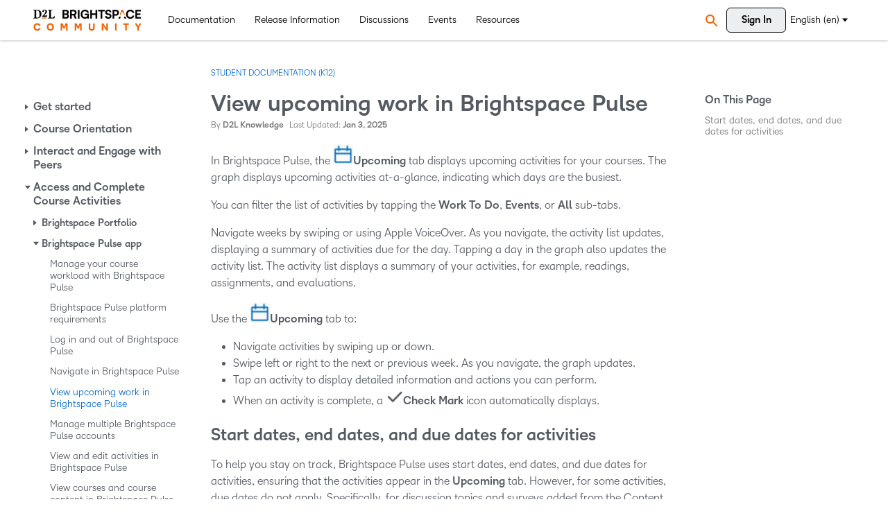

--- FILE ---
content_type: text/css; charset=UTF-8
request_url: https://d14drb1667mvq0.cloudfront.net/b0e21d4c1b61eb57e9fa94eacf42d2bd/search-clients/62b29f23-e22b-11ee-bcf5-0242ac120002/searchbox.css
body_size: 3209
content:
/* add your css */
:root {
  /* ---------- Hex Colors ---------- */
  --su__searchboxapp-deepskyblue-light: #1770d4;
  --su__searchboxapp-darkgray: #333;
  --su__searchboxapp-violet: #609;
  --su__searchboxapp-gray: #666;
  --su__searchboxapp-lightblue-alt: #92c4f3;
  --su__searchboxapp-paleblue-cool: #d9ebff;
  --su__searchboxapp-lightgray-14: #f2f2f2;
  --su__searchboxapp-white: #fff;
  --su__searchboxapp-black-rgba: 0, 0, 0;
  --su__searchboxapp-jetgray-rgba: 102, 102, 102;
  --su__searchboxapp-gray-44: rgba(125, 112, 112, 0.439);
}



@font-face {
    font-family: "D2L Sans";
    font-display: swap;
    src: local("D2L Sans Regular"),
         url(https://www.d2l.com/wp-content/themes/bigdrop-theme/dist/fonts/D2LSans-Regular.woff2) format("woff2");
    font-weight: 400;
    font-style: normal;
}

@font-face {
    font-family: "D2L Sans";
    font-display: swap;
    src: local("D2L Sans Bold"),
         url(https://www.d2l.com/wp-content/themes/bigdrop-theme/dist/fonts/D2LSans-Bold.woff2) format("woff2");
    font-weight: 700;
    font-style: normal;
}


/* autocomplete box */
.su__autocomplete-suggestion.su__w-100.su__bg-white.su__sm-shadow.su__position-absolute.su__zindex-2.su__mobile_resultbox.su__hideScroller.su__mt-6px {
    top: 205px;
    width: 40vw;
    border-radius: 0;
    overflow-y: scroll;
    -ms-overflow-style: none;
    /* scrollbar-width: none; */
    position: fixed;
    left: 213px;
    bottom: 1px;
}

.autoCompleteSearchSU .su__app .su__search-forms .su__input-search{
    outline: none;
    color: #464646cc;
    font-family: 'D2L Sans' !important;

}

.su__search-forms .su__autocomplete-suggestion {
    position: relative !important;
    top: 0 !important;
    left: 0 !important;
}

.auto-suggestion .su__recent_search_text {
    display: inline-block;
    margin: 10px 15px;
    background-color: #F46200;
    border-radius: 2px;
    opacity: 1;
    padding: 3px 8px;
    font-size: 14px;
    line-height: 18px;
    font-weight: normal;
    color: #fff !important;
    font-family: D2L Sans !important;
}
.su__suggestions-box .auto-suggestion {
    margin: 0;
}

.su__suggestion-title {
    font-size: 13px !important;
    font-family: 'D2L Sans' !important;
    color: #464646cc !important;
}
.su__suggestion-desc {
    line-height: 23px;
    font-family: 'D2L Sans' !important;
}
.su__suggesticon svg {
    width: 20px;
    height: 20px;
}
.su__autosuggestion-icon svg {
    width: 20px;
    height: 20px;
}
.su__autosuggestion-icon svg path:nth-child(2){
    fill: #F46200;
}
su__autocomplete-suggestion
.auto-suggestion .su__recentSearch.su__suggestions-list{
    align-items: center;
}

.su__suggesticon svg g rect, .su__suggesticon svg g path {
    fill: #F46200 !important;
} 
.su__suggestCategory .su__f-bold {
    font-size: 14px;
    line-height: 23px;
    font-weight: 600;
    font-family: 'D2L Sans' !important;
}
.su__suggestion-desc .su__description-truncate {
    font-size: 14px;
    font-family: 'D2L Sans' !important;
    color: #555A62;
    line-height: 23px;
}
.auto-suggestion .su__suggesticon {
    margin: 5px 0 0 0;
}
/* .su__suggestions-list {
    position: relative;
    cursor: pointer;
} */
.auto-suggestion .su__suggestions-list {
    padding: 3px 15px;
    align-items: start;
    margin: 0;
    position: relative;
    cursor: pointer;
}
.su__suggestion-desc{
    align-items: center;
}
.auto-suggestion .su__suggestions-list:hover {
    background-color: #e4e2e2 !important;
    border-radius: unset !important;
}
.auto-suggestion .su__suggestions-list .su__suggestion-title .highlight {
    color: #F46200 !important;
    text-transform: capitalize;
}

.su__search-forms .su__form-block .su__autocomplete-suggestion {
    border-radius: 0 0 10px 10px !important;
    width: 100% !important;
    margin-top: 10px !important;
}
.auto-suggestion .su__suggestions-list .su__autocomplete_alignment {
    width: 100%;
    margin-left: 8px;
}

.su__app .su__search-forms .su__linear-loader {
    top: 38px;
}
.su__suggestions-list a {
    display: block;
    width: 100%;
    height: 100%;
    text-decoration: none;
    font-family: 'D2L Sans' !important;
}

.su__suggestions-list a::before {
    content: '';
    position: absolute;
    top: 0;
    left: 0;
    right: 0;
    bottom: 0;
    z-index: 1;
}
.auto-suggestion .su__suggestions-list a.su__text-decoration:after {
    content: "";
    position: absolute;
    left: 0;
    top: 0;
    height: 100%;
    width: 100%;
    display: block;
}
.su__suggestions-txt .su__recentSearch_result.su__suggestion-desc.su__suggest span {
    font-size: 16px;
    font-family: D2L Sans !important;
}

.headerSearchWrapper #auto1 .su__input-search{
    border: 1px solid #F46200 !important;
    outline: none !important;
    font-family: 'D2L Sans' !important;
}
.headerSearchWrapper #auto1{
border:none;
}
#auto1 .su__app .su__search-forms .su__linear-loader {
    top: 25px;
}
#auto1 .su__search-forms .su__autocomplete-suggestion{
    position: fixed !important;
    top: 85% !important;
}
#auto1 .su__input-close {
    right: 31px;
    padding-right: 10px;
    border-right: 1px solid #707070;
}


#auto1 .su__app{
    background-color: #fff;
}
#auto1 .su__autocomplete-suggestion{
    top:104%;
}
#auto1 .su__autocomplete-suggestion .su__suggestions-box{
    max-height: 300px;
    background-color: #fff;
    box-shadow: 0 1px 5px 0 rgba(0, 0, 0, 0.14);
}

#auto1 .auto-suggestion-footer {
    top: 325px;
    position: fixed !important;
    z-index: 1;
    width: 100%;
    background-color: #fff;
    border-radius: 0 0 10px 10px;
    -webkit-box-shadow: 0 1px 5px 0 rgba(0, 0, 0, 0.14);
    -moz-box-shadow: 0 1px 5px 0 rgba(0, 0, 0, 0.14);
    box-shadow: 0px 2px 3px 0px rgba(0, 0, 0, 0.14);
}
#auto1 .su__suggestions-box{
    height: auto;
    max-height: 300px;
    overflow-x: hidden;
    z-index: 1;
    position: fixed;
    width: 100%;
}
/* autocomplete box */


 .auto-suggestion-footer {
    padding: 15px 20px 15px;
    position: relative;
    display: flex;
    align-items: center;
    justify-content: space-between;
    gap: 10px;
    margin-top: 15px;
    flex-flow: row wrap;
  }
  
.auto-suggestion-footer:before {
    content: "";
    height: 1px;
    /* width: calc(100% - 40px); */
    width: 100%;
    background-color: #eeeeef;
    position: absolute;
    top: 0;
    left: 0;
    right: 0;
    margin: auto;
}
.auto-suggestion-footer > * {
    color: #555A62;
    font-size: 14px;
    font-weight: 600;
    font-family: 'D2L Sans' !important;
}
.auto-suggestion-footer .footerLink {
    text-decoration: underline;
    color: #f46200;
} 
.auto-suggestion-footer .footerLink svg {
    width: 16px;
    vertical-align: middle;
    margin-left: 2px;
}


/* #auto .su__search_btn{
    left: 0 !important;
    right: auto !important;

} */
.kbPage #auto {
    max-width: 226px;
    width: 100%;
}
#auto .su__app.su__wrapper.su_autocomplete-block {
    width: 100%;
}
.su__app .su__search-forms .su__input-search {
    outline: none;
    padding: 0 15px;
    font-family: "D2L Sans";
    box-shadow: 0 1px 3px 0 rgba(0, 0, 0, 0.2), 0 1px 1px 0 rgba(0, 0, 0, 0.14),    0 2px 1px -1px rgba(0, 0, 0, 0.12);
    background-color: #fafafa !important;
}
.homePage #auto .su__app .su__search-forms .su__input-search {
    box-shadow: 0 1px 3px 0 rgba(0, 0, 0, 0.2), 0 1px 1px 0 rgba(0, 0, 0, 0.14), 0 2px 1px -1px rgba(0, 0, 0, 0.12);
}
.kbPage #auto .su__app .su__search-forms .su__input-search {
    padding: 0 15px;
}

.su__clear-all-btn {
    display: block;
    margin: 0;
    padding-right: 15px;
}
.su__page_label {
    font-size: 14px;
    color: #444d5a;
}
.su__showinPage_text_dimension .su__allSelected-notshow {
    align-items: center;
}
.Categories #auto .su__search-forms .su__input-search {
    background-color: #fff !important;
    box-shadow: inset 1px 1px 2px #ccc !important;
    font-family: 'D2L Sans' !important;
    padding-left: 45px;
}

.Categories input#search-box-autocomplete{
    padding-left: 45px;
}

.Vanilla.Categories #auto .su__search_btn{
    left: 0px !important;
    width: 50px;
}

.NewEvents #auto .su__search_btn{
    left: 0px !important;
    width: 50px;
}

.Vanilla.Categories #auto section.su__w-100.su__py-4.su__search_section.su__bg-blue-grd{
    background: transparent;
    padding: 0px;
}

.NewEvents #auto section.su__w-100.su__py-4.su__search_section.su__bg-blue-grd{
    background: transparent;
    padding: 0px;
}

.is-discussions-page #auto section.su__w-100.su__py-4.su__search_section.su__bg-blue-grd{
    background: transparent;
    padding: 0px;
}

.is-discussions-page #auto .su__search_btn{
    left: 0px !important;
    width: 50px;
}
button.arrow-left.arrow.su__slider-btn-left.su__cursor_pointer.su__zindex-custom-2 {
    display: none;
}
button.su__flex-vcenter.su__text-primary.su__facet-icon.su__active-text.su__p-2.su__p-sm-2.su__border.su__shadow.su__py-1.su__filter-icon.su__mr-il-20.su__mr-0-mobile.su__sm_mr-il-0.su__sc-loading{
    border-color: #e6e6e6 !important;
}


/* .is-discussions-page section.su__w-100.su__py-4.su__search_section.su__bg-blue-grd{
    top: 205px;
    width: 40vw;
    border-radius: 0;
    overflow-y: scroll;
    -ms-overflow-style: none;
    position: fixed;
    bottom: 1px;
} */

/* .is-discussions-page #auto .su__app.autocomplete-block {
    border-radius: 6px;
} */
.is-discussions-page #auto .su__search_section {
    background-color: transparent;
    padding: 0;
}
.is-discussions-page #auto #su_autocomplete-block {
    border-radius: 6px;
    background-color: transparent;
}

.a11y-btn.su__pagination-active.su__appearance-none {
    cursor: default !important;
    pointer-events: none !important;
}
/* SU-GPT style start here */
.su__center-gpt-widget .su__d-flex.su__gap-5 svg g path {
    fill: #F46200;
}
.su__center-gpt-widget .su__d-flex svg g path {
    fill: #F46200;
}
.su__center-gpt-widget .su__d-flex.su__gap-5 .loader-text{
    color:#F46200;
}
.su__center-gpt-widget .su__d-flex .loader-text {
    color: #F46200;
}
.su__center-gpt-widget .skeleton-box:nth-child(1){
    background: #ff9045 linear-gradient(90deg, #F46200 0%, #ff6600 43%, #ffffff 100%) 0% 0% no-repeat padding-box !important;
}
.su__center-gpt-widget .skeleton-box:nth-child(2) {
    background: #ff6701 linear-gradient(90deg, #fcccac 0%, #fec096 48%, #ffeee2 100%) 0% 0% no-repeat padding-box !important;
}
.su__center-gpt-widget .skeleton-box:nth-child(3) {
    background: #ffffff linear-gradient(270deg, #F46200 0%, #f3d8c6 100%) 0% 0% no-repeat padding-box !important;
}
.su__center-gpt-widget .su__show-all.su__show-more-bg.su__show-more-before .su__showMore-btn-wrap {
    border: 1px solid #F46200;
}
.su__center-gpt-widget .su__show-all.su__show-more-bg.su__show-more-before .su__showMore-btn-wrap:hover {
    background-color: #F46200;
}
.su__center-gpt-widget .su__show-all.su__show-more-bg.su__show-more-before .su__showMore-btn-wrap:hover .su__show-more-gpt {
    color:#fff;
}
span.su__arrow-down.su__arrow-down-zendesk {
    border-top: 2px solid #000;
    border-right: 2px solid #000;
}
.su__center-gpt-widget .su__show-all.su__show-more-bg.su__show-more-before .su__showMore-btn-wrap:hover .su__arrow-down{
    border-top: 2px solid #fff;
    border-right: 2px solid #fff;
}
.su__center-gpt-widget.su__snippets_container.su__show-more-height-min{
    box-shadow: 0 0 14px 0px #f46200 !important;
    border: none !important;
}

.su__show-more-before::before {
    left: 28px !important;
    right: 28px !important;
}
button.su__mt-4.su__bg-blue-grd.su__text-white.su__font-13.su__radius-1.su__border-none.su__px-3.su__py-2.su__cursor.su__d-inline-block.su__sandboxfeedback-input {
    background-color: #f46200;
}
button.su__btn-gpt.su__ml-15.su__bngpt-h.su__sandboxfeedback-input.su__w-85px {
    background-color: transparent;
    color: #000;
    border: 1px solid #f46200 !important;
}
/* SU-GPT style end here */

html[lang="ar"] .su__search_section .su__search-forms .su__input-search-box {
    padding-left: 135px;
    padding-right: 35px;
    text-align: right;
}
.su_searchbar_box .su__mr-3.su__animate-zoom.su__position-absolute.su__cursor.a11y-btn.p-0.su__input-cross.su__input-close svg {
    width: 29px;
    height: 29px;
}

/* submit feedback style */
.su__feedshow-center .su__feedback-btn{
    background-color: #F46200 !important;
    color: #fff !important;
    font-weight: 600 !important;
}
su__feedshow-center .su__feedback-btn[disabled]{
    background-color: #f46200 !important;
}

.su__close-svg.su__position-absolute.su__flex-vcenter.su__bg-light-gray.su__bg-white-circle.su__radius-50 {
    background: #ddd
}
.su_page_rating_box{
    padding: 0;
}
.su_page_rating_box .su_feedback_form.su__feedbackform_custom .su__text-black.su__flex-1.su__text-left.su__font-12 {
    font-size: 16px;
    font-weight: 600;
    line-height: 19px;
    color: #464646cc;
    margin-bottom: 10px;
}
.su_page_rating_box .su_feedback_form.su__feedbackform_custom {
    box-shadow: none;
    border: none;
    padding: 0;
    display: block;
}



svg.su__cursor.feedbackRatingthumbs path {
    fill: #464646;
}
.su_page_rating_box .su_feedback_form.su__feedbackform_custom .su_thumb-yes {
    cursor: pointer;
    padding: 1px 17px;
    border-radius: 40px;
    display: inline-block;
    border: 1px solid #2c241d;
    margin: 0 10px 0 0 !important;
}

.su_page_rating_box .su_feedback_form.su__feedbackform_custom .su_thumb-no {
    max-width: none;
    cursor: pointer;
    padding: 1px 17px;
    border-radius: 40px;
    display: inline-block;
    border: 1px solid #2c241d;
}
.su_page_rating_box .su_feedback_form.su__feedbackform_custom .su_thumb-yes:before {
   bottom: 7px;
   /* content: 'Yes'; */
   content: attr(data-text);
   color: #555a62;
   position: relative;
}
.su_page_rating_box .su_feedback_form.su__feedbackform_custom .su_thumb-no:before {
   bottom: 7px;
  /* content: 'No'; */
   content: attr(data-text);
   color: #555a62;
   position: relative;
}
.su__feedback-row.feedback-submit-content .su_thanks-check g path {
    fill: #F46200 !important;
}
/* submit feedback style */

html[lang="ar"] .homePage #auto .su__app .su__search-forms .su__input-search {
    padding-right: 50px;
    position: relative;
}
html[lang="ar"] button.su__btn.su__search_btn.su__animate-zoom.su__flex-vcenter.su__position-absolute.su__zindex.su__bg-transparent.su__rtlleft {
    right: 0;
    width: fit-content;
}

html[lang="ar"] span.su__input-close.su__animate-zoom.su__position-absolute.su__cursor {
    position: absolute;
    left: 14px;
    right: unset;
    top: 20px;
}

.su_feedback_form.su__flex-vcenter.su__feedbackform_custom{
    justify-self: center;
}

.su_page_rating_box .su_feedback_form.su__feedbackform_custom .su_thumb-yes {
    cursor: pointer;
    padding: 4px 16px 0px 17px;
    border-radius: 40px;
    display: inline-block;
    border: 1px solid #2c241d;
    margin: 0 10px 0 0 !important;
}

.su_page_rating_box .su_feedback_form.su__feedbackform_custom .su_thumb-no {
    max-width: none;
    cursor: pointer;    
    padding: 4px 16px 0px 17px; 
    border-radius: 40px;
    display: inline-block;
    border: 1px solid #2c241d;
}

.su__feed-desc.su__mt-2.su__color-lgray.su__font-13.su__f-bold.su__word-break{
    margin-top: 0px;
    margin-right: 12px;
}

.su_page_rating_box.su__formnot-error{
    justify-self: center;
}


.su__close-svg.su__position-absolute.su__flex-vcenter.su__bg-light-gray.su__bg-white-circle.su__radius-50 {
    right: 7px !important;
}

.su__feedshow-center.su__zindex-3.su__thanks-popupWidth.su__pagerating-lay {
    background: white !important;
}


--- FILE ---
content_type: application/x-javascript
request_url: https://community.d2l.com/dist/v2/knowledge/chunks/addons/knowledge/pageRoutes.OGZZyVXJ.min.js
body_size: 15271
content:
const __vite__mapDeps=(i,m=__vite__mapDeps,d=(m.f||(m.f=["./knowledge.C3DnEfh2.css","./QuickLinks.C0TktU-I.css"])))=>i.map(i=>d[i]);
var mt=Object.defineProperty;var ht=(e,t,s)=>t in e?mt(e,t,{enumerable:!0,configurable:!0,writable:!0,value:s}):e[t]=s;var f=(e,t,s)=>ht(e,typeof t!="symbol"?t+"":t,s);import{a5 as ft,a6 as pt,t as b,a1 as yt,aT as He,s as Ke,Y as H,bt as It,_ as P,bs as ye,bu as qe,aO as Ge,b4 as z,aK as Ve,bv as Ce,aP as Et,bw as we,bx as Rt,by as bt,bz as Ne,bA as Tt,ap as At,aj as Dt,aQ as vt,ah as xt,aR as Ue,aS as W,J as $e,bB as Qe,bC as le,bi as se,q as R,bD as N,p as $,x as q,aE as de,M as S,bE as St,aI as re,aH as B,aG as p,bF as Ct,bG as wt,bH as Nt,bI as ke,bJ as kt,w as Me,V as Le,bK as Lt,bL as jt,bM as _t,d as x,Z as Ot,f as Pt,L as U,bN as Ft,bO as Bt,bP as Ht,m as Kt,R as ee,j as qt,k as je,bQ as Gt,bR as Vt,g as ze,l as Ut,bS as We,b9 as Ye,ba as Ie,bT as $t,E as fe,B as pe,bU as Qt,bl as Mt,bV as zt,bW as Je,bX as Wt,$ as Yt,O as Jt,bY as Xt,bZ as Zt,b_ as es}from"../../../entries/knowledge.DUHU3s77.min.js";import{t as ts,C as ss,j as i,r as T,R as J,l as Y,w as A,D as k,v as G,i as O,y as ns}from"../../../vendor/vendor/react-core.DPGrXXn8.min.js";import{d as F,T as Xe,u as as,e as is,D as os,f as rs,P as ue}from"../dashboard/SearchPageRoute.uMrCoSMs.min.js";import{a as cs,b as Re,g as be,c as Te,K as Ze,d as ls}from"./KnowledgeBases.context.Cc0RSyd6.min.js";import{a as ds}from"../../PageHeadingBox.D1iHWltz.min.js";import{S as us}from"../../Section.BRYGiFGQ.min.js";import{B as gs}from"../../Banner.Xs4ni5Mj.min.js";import{q as V}from"../../ReactQueryUtils.qnIE8eIi.min.js";import{m as et,n as ms,p as _e}from"../../../vendor/vendor/redux.CqClSRo3.min.js";import{h as hs}from"../../../vendor/vendor/moment.BYTvHWBW.min.js";import{u as fs}from"../../SiteSectionContext.p5fUhom6.min.js";import{m as ps,M as ys}from"../../Message.FO5_2xic.min.js";import{H as Is}from"../../HomeWidgetContainer.n7f-xmch.min.js";import{P as Es}from"../../PanelWidgetVerticalPadding.DIIB5awz.min.js";function ge(e){const t=ts(),s=ss(),n=()=>{t.push(s.state.lastLocation||"/kb")};return i.jsx(ft,{isVisible:!0,label:b("Loading Modal"),size:pt.FULL_SCREEN,exitHandler:n,elementToFocusOnExit:document.activeElement,children:i.jsx(yt,{})})}function Rs(e){const t=(e.siteSections??[]).find(n=>n.contentLocale===e.sourceLocale)||void 0,s=H();if(!(e.sourceLocale===s||!t))return It(`${t.basePath}/kb/articles/add`)}function bs(e){const t="/kb/articles/add";if(!e)return t;let{knowledgeBase:s,articleID:n,knowledgeCategoryID:a,recordType:o,articleRevisionID:r,draftID:c,knowledgeBaseID:u,discussionID:l}=e;const d=s?Rs(s):null,m=d??t,y=d?!0:void 0;let h=n?`/kb/articles/${n}/editor`:m;a!==void 0&&u===void 0&&(He("Attempted to initialize an editor with a categoryID but no knowledgeBaseID. They must both be provided"),a=void 0);const I=Ke({articleRevisionID:r,draftID:c,knowledgeCategoryID:a,knowledgeBaseID:u,discussionID:l,articleRedirection:y,recordType:o});return I&&(h+=`?${I}`),h}const Ts=["/kb/articles/add","/kb/articles/:articleID(\\d+)/editor"],As="EditorPageKey",Ds=()=>P(()=>import("./EditorPage.DeRcM7SH.min.js"),__vite__mapDeps([0]),import.meta.url),tt=new F(Ds,Ts,bs,ge,As);function Oe(e){const{kbID:t}=e;return cs(t).query.data?i.jsx(ye,{...e,resourceType:"knowledgeBase",resourceID:t}):i.jsx(i.Fragment,{children:e.fallback})}function vs(e){const t=qe(),s={...xs(e,Ge(e)),...e.error||{}},{message:n,messageAsParagraph:a,description:o}=s;return i.jsxs("div",{className:z(t.root,e.className),children:[s.icon,!a&&i.jsx(Ve,{depth:1,className:t.title,title:n}),a&&i.jsx(Ce,{className:t.titleAsParagraph,children:n}),s.description&&i.jsx(Ce,{className:t.description,children:o}),s.actionItem&&i.jsx("div",{className:t.cta,children:s.actionItem})]})}function xs(e,t){const s=qe(),n=Rt(),a=Ee(t);switch(t){case"noknowledgebase":return{message:a,description:i.jsx(ye,{permission:"Garden.Settings.Manage",children:b("Create one to get started!")}),actionItem:i.jsx(ye,{permission:"Garden.Settings.Manage",children:i.jsx(Tt,{className:n.primary,to:"/knowledge-settings/knowledge-bases",children:b("New Knowledge Base")})}),icon:i.jsx(Ne,{message:a,className:s.errorIcon})};case"noarticles":{const{knowledgeBaseID:o,knowledgeCategoryID:r}=e;return{message:a,description:o?i.jsx(Oe,{kbID:o,permission:"articles.add",children:b("Create one to get started!")}):null,actionItem:o?i.jsx(Oe,{kbID:o,permission:"articles.add",children:i.jsx(tt.Link,{className:n.primary,data:{knowledgeBaseID:o,knowledgeCategoryID:r},children:b("New Article")})}):null,icon:i.jsx(Ne,{message:a,className:s.errorIcon})}}case"categorynoarticles":return{message:a,messageAsParagraph:!0,icon:null};default:{const o=bt(t);return o.message=Ee(t),o}}}function Ee(e){switch(e){case 403:case we.PERMISSION:return b("No Permission");case"noknowledgebase":return b("There are no knowledge bases");case"noarticles":return b("No articles were found.");case"categorynoarticles":return b("This category does not have any articles.");case 404:case we.GENERIC:default:return Et(e)}}var Ss=function(e){return e.GENERIC="generic",e.PERMISSION="permission",e.NOT_FOUND="notfound",e.NO_KNOWLEDGE_BASE="noknowledgebase",e.NO_ARTICLES="noarticles",e.CATEGORY_NO_ARTICLES="categorynoarticles",e}({});const st=J.createContext({lastKbID:null,lastKB:null,setLastKbID:()=>{}});function nt(){return T.useContext(st)}function On(e){const[t,s]=T.useState(null),{knowledgeBasesByID:n}=At().getState().knowledge.knowledgeBases,a=t!==null&&n.data?n.data[t]:null;return i.jsx(st.Provider,{value:{lastKbID:t,setLastKbID:s,lastKB:a},children:e.children})}function Pn(e){const{setLastKbID:t}=nt();return T.useEffect(()=>{e.lastKbID!=null&&t(e.lastKbID)},[e.lastKbID,t]),null}var _=function(e){return e.CATEGORY="knowledgeCategory",e.ARTICLE="article",e.KB="knowledgeBase",e}({});class ne{static getSyntheticRoot(){return{recordType:"knowledgeCategory",knowledgeBaseID:-1,recordID:-1,name:"Synthetic Root",url:Dt("/kb"),parentID:-2,sort:null,children:[]}}static denormalizeData(t,s,n=0,a=-1){const o=[],r=t[s];if(r){const{recordID:c,recordType:u}=r,l={sort:n,parentID:a,recordID:c,recordType:u};o.push(l),r.children.forEach((d,m)=>{o.push(...this.denormalizeData(t,d,m,r.recordID))})}return o}static normalizeData(t){const s=ne.getSyntheticRoot(),n={[s.recordType+s.recordID]:s};for(const a of t){const o=a.recordType+a.recordID;n[o]={...a,children:[]}}for(const[a,o]of Object.entries(n)){const r="knowledgeCategory"+o.parentID,c=n[r];c&&!c.children.includes(a)&&c.children.push(a)}return n}}class Cs extends J.Component{render(){const t=Ge(this.props),s=Ee(t),n={inheritHeight:vt()};return i.jsxs(xt,{title:s,children:[i.jsx(Xe,{}),i.jsx(Ue,{className:n.inheritHeight,children:i.jsx(Es,{className:n.inheritHeight,children:i.jsx(W,{className:n.inheritHeight,children:i.jsx(vs,{...this.props,className:n.inheritHeight})})})})]})}}const ie=()=>{He("It looks like you forgot to initialize your SiteNavContext. Be sure to use `<SiteNavProvider />`")},ws={categoryRecordType:"item",toggleItem:ie,openItem:ie,closeItem:ie,setInitialOpenItems:ie,initialOpenType:null,openRecords:{}},at=J.createContext(ws);function it(){return T.useContext(at)}function Fn(e){const[t,s]=T.useState(null),[n,a]=T.useState({}),o=(l,d)=>{a(m=>{const y=m[l]||new Set;return y.add(d),{...m,[l]:y}})},r=(l,d)=>{const m=n[l];m&&(m.has(d)&&m.delete(d),a({...n,[l]:m}))},c=(l,d)=>{const m=n[l];m&&m.has(d)?r(l,d):o(l,d)},u=(l,d)=>{s(l),d.forEach(m=>{o(m.recordType,m.recordID)})};return i.jsx(at.Provider,{value:{categoryRecordType:e.categoryRecordType,openItem:o,closeItem:r,toggleItem:c,openRecords:n,initialOpenType:t,setInitialOpenItems:u},children:e.children})}function Ns(){const e=$e("articleOtherLanguages"),t=Qe(le().mediaQueries);return i.jsxs("div",{className:z("otherLanguages","panelList",t.root),children:[i.jsx(se,{children:b("Loading")}),i.jsx(R,{height:20,width:"75%",className:z("panelList-title",t.title),id:e}),i.jsx(N,{height:10}),i.jsx(R,{height:14,width:"50%"})]})}const ks=$(()=>{const e=de("relatedArticles"),t=q(),s=e({}),n=S.clickable.itemState(),a=e("linkList",{display:"flex",flexWrap:"wrap",...St(8)}),o=e("linkItem",{minWidth:200,flexBasis:re(50),flexGrow:1,...S.padding({horizontal:16})}),r=e("link",{display:"inline-block",...S.padding({vertical:t.gutter.half}),...n,color:B.colorOut(t.mainColors.fg)}),c=e("border",{...S.border({width:1,bottom:{width:0}}),marginTop:p(12),marginBottom:p(35.5)}),u=e("header",{marginBottom:p(12),...S.margin({horizontal:8})});return{root:s,link:r,linkList:a,linkItem:o,border:c,header:u}});function Ls(){const e=ks.useAsHook();return i.jsxs(i.Fragment,{children:[i.jsx(se,{children:b("Loading")}),i.jsx(R,{height:1,width:"100%",className:e.border}),i.jsx(N,{height:10}),i.jsx(R,{height:12,width:"35%",className:e.header}),i.jsx(N,{height:5}),i.jsxs("ul",{className:e.linkList,children:[i.jsxs("li",{className:e.linkItem,children:[i.jsx(R,{height:6,width:"70%",className:e.link}),i.jsx(N,{height:5})]}),i.jsxs("li",{className:e.linkItem,children:[i.jsx(R,{height:6,width:"70%",className:e.link}),i.jsx(N,{height:5})]}),i.jsxs("li",{className:e.linkItem,children:[i.jsx(R,{height:6,width:"70%",className:e.link}),i.jsx(N,{height:5})]}),i.jsxs("li",{className:e.linkItem,children:[i.jsx(R,{height:6,width:"70%",className:e.link}),i.jsx(N,{height:5})]})]})]})}function js(e){const{title:t,children:s,actions:n,meta:a,className:o,includeBackLink:r=!0,headingClassName:c}=e,u=le().isCompact;return i.jsxs("div",{className:Y("pageTitleContainer",o),children:[i.jsx(ds,{actions:n,title:t,depth:1,includeBackLink:!u&&r,headingClassName:c,children:s}),a&&i.jsx(Ct,{children:a})]})}function ot(){return i.jsxs("div",{children:[i.jsx(se,{children:b("Loading")}),i.jsx(R,{height:12,width:"75%"}),i.jsx(N,{height:18}),i.jsx(R,{height:12,width:"70%"}),i.jsx(N,{height:18}),i.jsx(R,{height:12,width:"80%"}),i.jsx(N,{height:18}),i.jsx(R,{height:12,width:"80%"}),i.jsx(N,{height:18}),i.jsx(R,{height:12,width:"80%"})]})}function _s(e){return i.jsx(wt,{type:Nt.THREE_COLUMNS,children:i.jsx(us,{...e})})}const Os=$(()=>{const e=q(),t=Me("breadcrumbs"),s=t("sizing",{minHeight:16}),n=t("link",{font:Le.font({...e.fontSizeAndWeightVars("small"),color:Lt(e.links.colors.default),lineHeight:e.lineHeights.condensed,transform:"uppercase",textDecoration:e.links.linkDecorationType===jt.ALWAYS?"underline":"none"})}),a=t("separator",{spacing:_t(.2),font:Le.font({})});return{sizing:s,link:n,separator:a}}),rt=$(()=>{const e=q(),t=Os(),s=de("breadcrumbs"),n=S.clickable.itemState(),a=s("link",{...ke(),display:"inline-flex",...S.font(t.link.font),...n}),o=s({display:"flex",alignItems:"center",justifyContent:"flex-start",flexWrap:"wrap","& + div":{...S.margin({top:e.spacer.pageComponentCompact})}}),r=s("crumb",{...ke(),display:"inline-flex",...S.font({...e.fontSizeAndWeightVars("small"),lineHeight:e.lineHeights.condensed}),overflow:"hidden"}),c=s("list",{display:"flex",alignItems:"center",flexDirection:"row",justifyContent:"flex-start",flexWrap:"wrap",minHeight:p(t.sizing.minHeight)}),u=s("separator",{...kt(),marginTop:0,marginBottom:0,marginLeft:t.separator.spacing,marginRight:t.separator.spacing,...S.font(t.separator.font)}),l=s("separatorIcon",{display:"inline-flex",justifyContent:"center",alignItems:"center",fontFamily:"arial, sans-serif !important",width:"1ex",opacity:.5,position:"relative",color:"inherit"}),d=s("breadcrumb",{display:"inline-flex",lineHeight:1,minHeight:p(t.sizing.minHeight)}),m=s("current",{color:"inherit",opacity:1});return{root:o,list:c,separator:u,separatorIcon:l,breadcrumb:d,link:a,current:m,crumb:r}});function Ps(e){const t=rt(),s=e.crumbCount??2;return i.jsx("nav",{"aria-label":b("Breadcrumb"),className:t.root,children:i.jsx("ol",{className:t.list,children:Array.from(Array(s)).map((n,a)=>{const o=a===s-1;return i.jsxs(J.Fragment,{children:[i.jsx(Fs,{}),!o&&i.jsx("li",{"aria-hidden":!0,className:t.separator,children:i.jsx("span",{className:t.separatorIcon,children:" "})})]},a)})})})}function Fs(){const e=rt();return i.jsx("li",{className:e.breadcrumb,children:i.jsxs("span",{className:e.link,children:[i.jsx(se,{children:b("Loading")}),i.jsx(R,{height:12,width:100})]})})}const Bn="kb",Bs=["knowledgeBaseID","knowledgeCategoryID","siteSectionID","siteSectionGroup","locale","page","limit","expand","only-translated","statuses","includeSubcategories","types","featured","sort"],w="/articles",oe=`${w}/drafts`,Hs="/article-revisions",Pe="/search";function Ks(e){var t;return{name:e.name,body:"",url:e.url,insertUser:e.insertUser,insertUserID:e.insertUserID,updateUser:e.updateUser,updateUserID:(t=e.updateUser)==null?void 0:t.userID,dateInserted:e.dateInserted,dateUpdated:e.dateUpdated,knowledgeCategoryID:e.knowledgeCategoryID,status:e.status,recordID:e.articleID,recordType:"article",breadcrumbs:[{name:e.name,url:e.url}],image:e.image,excerpt:e.excerpt}}const qs={getArticle:async function(e){const{articleID:t,...s}=e;return(await x.get(`${w}/${t}`,{params:{...s,expand:"all"}})).data},getArticleRevision:async function(e){const{articleRevisionID:t}=e;return(await x.get(`${Hs}/${t}`)).data},getEditArticle:async function(e){const{articleID:t,...s}=e;return(await x.get(`${w}/${t}/edit`,{params:{...s}})).data},getArticleList:async function(e){const t=Object.fromEntries(Object.entries(e).filter(([o,r])=>r!==void 0)),s=Object.keys(t).every(o=>Bs.includes(o))?w:Pe;s===Pe&&t.knowledgeCategoryID&&["string","number"].includes(typeof t.knowledgeCategoryID)&&(t.knowledgeCategoryIDs=[`${t.knowledgeCategoryID}`]);const n=await x.get(s,{params:t}),a=n.data;return{data:s===w?a.map(Ks):a,paging:Ot.parseHeaders(n.headers)}},getRelatedArticles:async function(e){const{articleID:t,...s}=e;return(await x.get(`${w}/${t}/articles-related`,{params:s})).data},putFeaturedArticle:async function(e){const{articleID:t,...s}=e;return(await x.put(`${w}/${t}/featured`,s)).data},getArticleFromDiscussion:async function(e){return(await x.get(`${w}/from-discussion`,{params:e})).data},postArticle:async function(e){return(await x.post(w,e)).data},postArticleTranslation:async function(e){const{articleID:t}=e;return(await x.post(`${w}/${t}/translations`,e)).data},patchArticle:async function(e){const{articleID:t,...s}=e;return(await x.patch(`${w}/${t}`,s)).data},putArticleNotifyUpdate:async function(e){const{articleID:t,locale:s}=e;await x.put(`${w}/${t}/notify-update`,{locale:s})},patchArticleStatus:async function(e){const{articleID:t,...s}=e;return(await x.patch(`${w}/${t}/status`,s)).data},putArticleReaction:async function(e){const{articleID:t}=e;return(await x.put(`${w}/${t}/react`,e)).data},getArticleTranslations:async function(e){const{articleID:t}=e;return(await x.get(`${w}/${t}/translations`)).data},putInvalidateArticleTranslations:async function(e){const{articleID:t,...s}=e;return(await x.put(`${w}/${t}/invalidate-translations`,s)).data},getArticleDraft:async function(e){const{draftID:t}=e;return(await x.get(`${oe}/${t}`)).data},postArticleDraft:async function(e){return(await x.post(`${oe}`,e)).data},patchArticleDraft:async function(e){const{draftID:t,...s}=e;return(await x.patch(`${oe}/${t}`,s)).data},deleteArticleDraft:async function(e){const{draftID:t}=e;return(await x.delete(`${oe}/${t}`)).data}};function Gs(){const e=Ft();return T.useMemo(()=>ms(Bt,e),[e])}function Vs(e){const t=Pt(e),s=et(a=>e.length===0?{status:U.SUCCESS,data:{}}:a.config.configsByLookupKey[t]??{status:U.PENDING}),n=Gs();return T.useEffect(()=>{s.status===U.PENDING&&e.length>0&&n.getConfigsByKeyThunk(e)},[t,s.status]),s}const te=class te{constructor(){f(this,"initialState",te.INITIAL_STATE);f(this,"internalReducer",(t={...this.initialState},s)=>_e(t,n=>{switch(s.type){case Q.GET_ARTICLE_REVISIONS_RESPONSE:s.payload.data.forEach(c=>{n.revisionFragmentsByID[c.articleRevisionID]=c});break;case Q.GET_REVISION_RESPONSE:const o=s.payload.data;n.revisionsByID[o.articleRevisionID]=o;break;case Q.GET_DRAFTS_RESPONSE:const r=s.payload.data;for(const c of r)n.draftsByID[c.draftID]=c;break;case Q.DELETE_DRAFT_RESPONSE:n.draftsByID[s.meta.draftID]&&delete n.draftsByID[s.meta.draftID];break}}));f(this,"reducer",_e(Kt.reducerWithInitialState(te.INITIAL_STATE).case(Q.getArticleACs.done,(t,s)=>{const{articleID:n}=s.params;return t.articlesByID[n]=s.result,t}).default(this.internalReducer)))}static selectArticle(t,s){return this.stateSlice(t).articlesByID[s]||null}static selectRevision(t,s){return this.stateSlice(t).revisionsByID[s]||null}static selectRevisionFragment(t,s){return this.stateSlice(t).revisionFragmentsByID[s]||null}static selectDraft(t,s){return this.stateSlice(t).draftsByID[s]||null}static stateSlice(t){if(!t.knowledge||!t.knowledge.articles)throw new Error(`It seems the ArticleModel's reducer was not properly configured. Expected to find 'knowledge.articles' in the passed state tree ${t}`);return t.knowledge.articles}};f(te,"INITIAL_STATE",{articlesByID:{},revisionsByID:{},revisionFragmentsByID:{},draftsByID:{}});let ce=te;function Hn(e){const t="garden.locale",s=Vs([t]),{query:n}=zs(e),a=Ms(e),o=et(h=>h.locales.locales.data),[r,c]=T.useState(),u=(h,I)=>hs(h).locale(I).format("MMM, D YYYY"),l=(h,I,E)=>{var L;return((L=I.find(j=>j.localeKey===h))==null?void 0:L.displayNames[E])??h},d=T.useMemo(()=>(o==null?void 0:o.filter(h=>h.translationService!=="none").map(h=>h.localeKey))??[],[o]),m=n.status===U.LOADING||n.status===U.PENDING;return T.useEffect(()=>{const{data:h}=s||{};n.status===U.SUCCESS&&o&&h&&c(()=>{var I;return(I=n.data)==null?void 0:I.filter(E=>d.includes(E.locale)).map(E=>({localeKey:E.locale,language:l(E.locale,o,h[t]),status:b(Ht(E.translationStatus)),lastUpdated:u(E.dateUpdated,h[t]),isDisabled:E.translationStatus==="translating",isPending:E.translationStatus==="translating",isUpdated:E.translationStatus==="up-to-date",translationStatus:E.translationStatus,error:E.error}))})},[n,o,s]),{translations:r,setTranslation:async function(h){await a({locale:h})},isLoading:m}}const Us="X-Vanilla-Article-Voted",Fe=qt("@@article"),g=class g extends ee{constructor(){super(...arguments);f(this,"fetchByID",async(s,n=!1)=>{const{articleID:a,...o}=s,r=ce.selectArticle(this.getState(),a),c={...o,expand:"all"};if(c.locale||(c.locale=H()),r&&!n){const l={data:r};return this.dispatch(g.getArticleACs.done({params:s,result:r},s)),Promise.resolve(l.data)}const u=je(g.getArticleACs,async()=>(await this.api.get(`/articles/${s.articleID}`,{params:c})).data)(s);return this.dispatch(u)});f(this,"fetchRevisionsForArticle",s=>{const n=H();return this.dispatchApi("get",`/articles/${s.articleID}/revisions`,g.getArticleRevisionsACs,{locale:n,...s})});f(this,"fetchRevisionByID",s=>{const{articleRevisionID:n,...a}=s,o=ce.selectRevision(this.getState(),n);if(o){const r={data:o,status:200};return this.dispatch(g.getRevisionACs.response(r,s)),Promise.resolve(r)}else return this.dispatchApi("get",`/article-revisions/${s.articleRevisionID}`,g.getRevisionACs,a,{articleRevisionID:n})})}getDrafts(s,n){return this.dispatchApi("get","/articles/drafts",g.getDraftsACs,{...s,expand:"all"},{identifier:n})}getFromDiscussion(s){const n=je(g.getFromDiscussionACs,async()=>{const a={...s};return(await this.api.get("/articles/from-discussion",{params:a})).data})(s);return this.dispatch(n)}deleteDraft(s){return this.dispatchApi("delete",`/articles/drafts/${s.draftID}`,g.deleteDraftACs,s)}};f(g,"getArticleACs",Fe.async("GET_ARTICLE")),f(g,"GET_ARTICLE_REVISIONS_REQUEST","@@article/GET_ARTICLE_REVISIONS_REQUEST"),f(g,"GET_ARTICLE_REVISIONS_RESPONSE","@@article/GET_ARTICLE_REVISIONS_RESPONSE"),f(g,"GET_ARTICLE_REVISIONS_ERROR","@@article/GET_ARTICLE_REVISIONS_ERROR"),f(g,"GET_REVISION_REQUEST","@@article/GET_REVISION_REQUEST"),f(g,"GET_REVISION_RESPONSE","@@article/GET_REVISION_RESPONSE"),f(g,"GET_REVISION_ERROR","@@article/GET_REVISION_ERROR"),f(g,"GET_DRAFTS_REQUEST","@@article/GET_DRAFTS_REQUEST"),f(g,"GET_DRAFTS_RESPONSE","@@article/GET_DRAFTS_RESPONSE"),f(g,"GET_DRAFTS_ERROR","@@article/GET_DRAFTS_ERROR"),f(g,"DELETE_DRAFT_REQUEST","@@article/DELETE_DRAFT_REQUEST"),f(g,"DELETE_DRAFT_RESPONSE","@@article/DELETE_DRAFT_RESPONSE"),f(g,"DELETE_DRAFT_ERROR","@@article/DELETE_DRAFT_ERROR"),f(g,"ARTICLE_TRANSLATE_REQUEST","@@article/ARTICLE_TRANSLATE_REQUEST"),f(g,"ARTICLE_TRANSLATE_RESPONSE","@@article/ARTICLE_TRANSLATE_RESPONSE"),f(g,"ARTICLE_TRANSLATE_ERROR","@@article/ARTICLE_TRANSLATE_ERROR"),f(g,"ACTION_TYPES"),f(g,"getArticleRevisionsACs",ee.generateApiActionCreators(g.GET_ARTICLE_REVISIONS_REQUEST,g.GET_ARTICLE_REVISIONS_RESPONSE,g.GET_ARTICLE_REVISIONS_ERROR,{},{})),f(g,"getRevisionACs",ee.generateApiActionCreators(g.GET_REVISION_REQUEST,g.GET_REVISION_RESPONSE,g.GET_REVISION_ERROR,{},{})),f(g,"getDraftsACs",ee.generateApiActionCreators(g.GET_DRAFTS_REQUEST,g.GET_DRAFTS_RESPONSE,g.GET_DRAFTS_ERROR,{},{})),f(g,"getFromDiscussionACs",Fe.async("GET_FROM_DISCUSSION")),f(g,"deleteDraftACs",ee.generateApiActionCreators(g.DELETE_DRAFT_REQUEST,g.DELETE_DRAFT_RESPONSE,g.DELETE_DRAFT_ERROR,{},{}));let Q=g;const $s=J.createContext({api:qs});function Qs(){return J.useContext($s)}function D(){return Qs().api}function Kn(e,t){const s=D(),n=A(),a=["getArticleList",e],{siteSection:o}=fs(),r={locale:o==null?void 0:o.contentLocale,page:1,limit:10,"only-translated":be(),includeSubcategories:!0,siteSectionID:(e==null?void 0:e.siteSectionID)??(o==null?void 0:o.sectionID),...e},c=G({queryKey:a,queryFn:async()=>await s.getArticleList(r),keepPreviousData:!0,initialData:t});return{query:V(c),invalidate:async function(){await n.invalidateQueries({queryKey:a})}}}function qn(){const e=D(),t=A();return k({mutationKey:["postArticle"],mutationFn:async n=>{const a={locale:H(),...n};return await e.postArticle(a)},onSuccess:({articleID:n})=>{t.invalidateQueries(["getArticle",{articleID:n}])}}).mutateAsync}function Gn(e){const t=D(),s=A();return k({mutationKey:["patchArticle",e],mutationFn:async a=>await t.patchArticle({articleID:e,...a}),onSuccess:({articleID:a})=>{s.invalidateQueries(["getArticle",{articleID:a}])}}).mutateAsync}function Vn(){const e=D(),t=A();return k({mutationKey:["patchAnyArticle"],mutationFn:async n=>{const{articleID:a,...o}=n;return await e.patchArticle({articleID:a,...o})},onSuccess:({articleID:n})=>{t.invalidateQueries(["getArticle",{articleID:n}])}}).mutateAsync}function Un(e){const t=D(),s=A();return k({mutationKey:["patchArticleStatus",e],mutationFn:async a=>await t.patchArticleStatus({articleID:e,...a}),onSuccess:({articleID:a})=>{s.invalidateQueries(["getArticle",{articleID:a}])}}).mutateAsync}function $n(e){const t=D();return k({mutationKey:["putArticleNotifyUpdate",{articleID:e}],mutationFn:async({locale:n})=>await t.putArticleNotifyUpdate({articleID:e,locale:n})}).mutateAsync}function Qn(){const e=D(),t=A();return k({mutationKey:["patchAnyArticleStatus"],mutationFn:async n=>await e.patchArticleStatus(n),onSuccess:({articleID:n})=>{t.invalidateQueries(["getArticle",{articleID:n}])}}).mutateAsync}function Ms(e){const t=D(),s=A();return k({mutationKey:["postArticleTranslation",e],mutationFn:async a=>await t.postArticleTranslation({articleID:e,...a}),onSuccess:()=>{s.invalidateQueries(["getArticleTranslations",e])}}).mutateAsync}function zs(e,t,s){const n=D(),a=A(),o={...t,articleID:e},r=["getArticleTranslations",o],c=G({queryKey:r,queryFn:async()=>await n.getArticleTranslations(o),keepPreviousData:!0,initialData:s});return{query:V(c),invalidate:async function(){await a.invalidateQueries({queryKey:r})}}}function Mn(e){const t=D(),s=A();return k({mutationKey:["putInvalidateArticleTranslations",e],mutationFn:async a=>await t.putInvalidateArticleTranslations({articleID:e,...a}),onSuccess:()=>{s.invalidateQueries(["getArticleTranslations",e])}}).mutateAsync}function zn(e,t,s,n=!0){const a=D(),o=A(),r={locale:H(),...t,articleID:e},c=["getArticleRelatedArticles",r],u=G({queryKey:c,queryFn:async()=>await a.getRelatedArticles(r),keepPreviousData:!0,initialData:s,enabled:n});return{query:V(u),invalidate:async function(){await o.invalidateQueries({queryKey:c})}}}function Wn(e){const t=D(),s=A();return k({mutationKey:["putFeaturedArticle"],mutationFn:async a=>await t.putFeaturedArticle({...a,articleID:e}),onSuccess:({articleID:a})=>{s.invalidateQueries(["getArticle",{articleID:a}])}}).mutateAsync}function Yn(e){const t=D(),s=Gt(),{knowledgeBase:n}=Re();return k({mutationKey:["putArticleReaction"],mutationFn:async o=>{let{...r}=o;if((s==null?void 0:s.userID)===0||!s){const l=await Vt(),d=ze("reCaptchaKey");try{r.responseToken=await Promise.resolve(l==null?void 0:l.execute(d)).then(m=>m)}catch(m){Ut(m)}}const c=await t.putArticleReaction({articleID:e,...o});let u={article:c,vote:r.helpful,knowledgeBase:n};return document.dispatchEvent(new CustomEvent(Us,{detail:u})),c}}).mutateAsync}function Jn(e,t,s){const n=D(),a=A(),o={articleID:e,locale:H(),...t},r=["getArticle",{articleID:e}],c=G({queryFn:async()=>await n.getArticle(o),keepPreviousData:!0,queryKey:r,initialData:s});return{query:V(c),invalidate:async function(){await a.invalidateQueries({queryKey:r})}}}function Ws(){const e=D(),t=A();return k({mutationKey:["fetchAnyArticle"],mutationFn:async n=>{var o;const a=t.getQueryData(["getArticle",{articleID:n}]);if((o=t.getDefaultOptions().queries)!=null&&o.enabled&&!a){const r=await e.getArticle({articleID:n,locale:H()});t.setQueryData(["getArticle",{articleID:r.articleID}],r)}}}).mutateAsync}function Xn(e){const t=D(),s=A(),n={articleID:e,locale:H()},a=["getEditArticle",n],o=G({queryFn:async()=>await t.getEditArticle(n),keepPreviousData:!0,queryKey:a});return{query:V(o),invalidate:async function(){await s.invalidateQueries({queryKey:a})}}}function Zn(e){const t=D(),s=A(),n=["getArticleRevision",{articleRevisionID:e}],a=G({queryFn:async()=>await t.getArticleRevision({articleRevisionID:e}),keepPreviousData:!0,queryKey:n});return{query:V(a),invalidate:async function(){await s.invalidateQueries({queryKey:n})}}}function ea(e,t){const s=D(),n=A(),a={discussionID:e,recordType:t??null},o=["getArticleFromDiscussion",a],r=G({queryKey:o,queryFn:async()=>await s.getArticleFromDiscussion(a)});return{query:V(r),invalidate:async function(){await n.invalidateQueries({queryKey:o})}}}function ta(e){const t=D(),s=A(),n=["getArticleDraft",{draftID:e}],a=G({enabled:!!e,queryFn:async()=>await t.getArticleDraft({draftID:e}),keepPreviousData:!0,queryKey:n});return{query:V(a),invalidate:async function(){await s.invalidateQueries({queryKey:n})}}}function sa(){const e=D(),t=A();return k({mutationKey:["postArticleDraft"],mutationFn:async n=>await e.postArticleDraft(n),onSuccess:n=>{t.setQueryData(["getArticleDraft",{draftID:n.draftID}],n)}}).mutateAsync}function na(){const e=D(),t=A();return k({mutationKey:["patchAnyArticleDraft"],mutationFn:async n=>await e.patchArticleDraft(n),onSuccess:(n,a)=>{t.setQueryData(["getArticleDraft",{draftID:a.draftID}],n)}}).mutateAsync}const Ae=$(()=>{const e=q(),t=Me("siteNav"),s=t("node",{fontSize:e.fonts.size.medium,fg:e.mainColors.fg,lineHeight:e.lineHeights.condensed,borderWidth:1,padding:4,active:{fg:e.links.colors.default,fontWeight:e.fonts.weights.bold}}),n=t("title",{...e.fontSizeAndWeightVars("large","bold")}),a=t("nodeToggle",{height:s.fontSize*s.lineHeight,width:e.gutter.size,iconWidth:7}),o=t("spacer",{default:12});return{node:s,title:n,nodeToggle:a,spacer:o}}),Ys=$(()=>{const e=q(),t=Ae(),s=We().mediaQueries(),n=de("siteNav"),a=t.nodeToggle.width-t.nodeToggle.iconWidth/2-t.spacer.default,o=n({position:"relative",display:"block",zIndex:1},s.noBleedDown({marginLeft:a,width:`calc(100% - ${a}px)`})),r=n("title",{...S.font({...e.fontSizeAndWeightVars("large","bold")})}),c=n("children",{position:"relative",display:"block"});return{root:o,title:r,children:c}}),ct=(e,t,s)=>{const n=q(),a={...e},o={...$t({noState:{color:B.colorOut(n.mainColors.fg)},hover:{color:B.colorOut(n.links.colors.hover)},keyboardFocus:{color:B.colorOut(n.links.colors.keyboardFocus),outline:"none","& > *":{outline:"auto 2px -webkit-focus-ring-color"}},active:{color:B.colorOut(n.links.colors.active)}}),"&:not(.focus-visible):active":{outline:0}};return{...a,...o}},Be=$((e=!1,t=!1,s=!1)=>{const n=q(),a=Ae(),o=We().mediaQueries(),r=de("siteNavNode"),c=r({position:"relative",display:"flex",alignItems:"flex-start",justifyContent:"flex-start",flexWrap:"nowrap",fontSize:p(a.node.fontSize),color:a.node.fg.toString()}),u=r("children",{marginLeft:p(a.spacer.default)}),l=O({...t?S.font({...n.fontSizeAndWeightVars("large","normal")}):{},...ct({display:"block",flexGrow:1,lineHeight:a.node.lineHeight,minHeight:Ie(30),padding:0,width:re(100)})},"label:siteNavStyles-link"),d=O({position:"relative",display:"flex",alignItems:"center",width:Ye(`100% + ${p(a.nodeToggle.width)}`),marginLeft:p(-a.nodeToggle.width),textAlign:"start",border:`solid transparent ${p(a.node.borderWidth)}`,paddingTop:p(a.node.padding+a.node.borderWidth),paddingRight:p(a.node.padding),paddingBottom:p(a.node.padding+a.node.borderWidth),paddingLeft:p(a.nodeToggle.width-a.node.borderWidth),...e?{color:a.node.active.fg.toString()}:{},...s?{fontWeight:n.fonts.weights.bold}:{}},o.oneColumnDown({...S.font({...n.fontSizeAndWeightVars("large")})}),"label:siteNavStyles-label"),m=O({flex:1},"label:siteNavStyles-labelText"),y=r("spacer",{display:"block",height:p(a.nodeToggle.height),width:p(a.spacer.default),margin:"6px 0"}),h=r("toggle",{margin:"6px 0",padding:0,zIndex:1,display:"block",alignItems:"center",justifyContent:"center",outline:0,height:p(a.nodeToggle.height),width:p(a.nodeToggle.width),lineHeight:0}),I=r("buttonOffset",{position:"relative",display:"flex",justifyContent:"flex-end",width:p(a.nodeToggle.width),marginLeft:p(-a.nodeToggle.width),top:Ie(16),transform:"translateY(-50%)"}),E=r("contents",{display:"block",width:re(100),[`.${I}`]:{top:p(15.5)}}),L=r("active",{fontWeight:n.fonts.weights.semiBold,color:B.colorOut(n.links.colors.active)}),j=O({height:18,width:18,position:"relative",transform:"scale(1.25)",...S.margin({left:4,right:8}),color:B.colorOut(n.mainColors.fg),"&.disabled":{opacity:.5}},"label:siteNavStyles-icon"),X=O({display:"flex",alignItems:"center",gap:8,marginRight:8,"& *":{margin:0}},"label:siteNavStyles-iconGroup"),C=Y(j,O({color:B.colorOut(n.mainColors.primary),...S.margin({left:4,right:8})},"label:siteNavStyles-checkMark"));return{root:c,children:u,contents:E,link:l,label:d,labelText:m,spacer:y,toggle:h,buttonOffset:I,activeLink:L,iconGroup:X,icon:j,checkMark:C,badge:O({},"label:siteNavStyles-badge")}}),Js=$((e=!1,t=!1,s=!1)=>{const n=q(),a=Ae(),o=O({...t?S.font({size:p(n.fonts.size.medium),weight:n.fonts.weights.semiBold,transform:"uppercase"}):{},...ct({display:"block",flexGrow:1,lineHeight:a.node.lineHeight,minHeight:Ie(30),padding:0,width:re(100)}),overflow:"visible !important"},"label:siteNavStyles-link"),r=O({position:"relative",display:"flex",alignItems:"center",width:Ye(`100% + ${p(a.nodeToggle.width)}`),marginLeft:p(-a.nodeToggle.width),textAlign:"start",border:`solid transparent ${p(a.node.borderWidth)}`,paddingTop:p(a.node.padding+a.node.borderWidth),paddingRight:p(a.node.padding),paddingBottom:p(a.node.padding+a.node.borderWidth),paddingLeft:p(a.nodeToggle.width-a.node.borderWidth),fontSize:p(n.fonts.size.medium),"& > svg":{height:18,width:18},...e?{borderTopLeftRadius:6,borderBottomLeftRadius:6,backgroundColor:"#e8ecf2"}:{},...s?{fontWeight:n.fonts.weights.semiBold}:{}},"label:siteNavStyles-label"),c=O({fontSize:11,display:"inline",padding:"0px 4px",position:"relative",top:-1,marginLeft:6,color:B.colorOut(n.mainColors.primary),verticalAlign:"text-bottom",border:`1px solid ${B.colorOut(n.mainColors.primary)}`,borderRadius:4},"label:siteNavStyles-badge");return{link:o,label:r,badge:c}});var Xs=function(e){return e.STANDARD="siteNavNodeStandard",e.DASHBOARD="siteNavNodeDashboard",e}({});function lt(e){var De,ve,xe;const t=it(),{siteNavNodeTypes:s}=e,n=e.collapsible&&t.categoryRecordType===e.recordType,a=e.activeRecord&&e.recordType===e.activeRecord.recordType&&e.recordID===e.activeRecord.recordID,o=a,r=e.depth===0,c=n,u=Js.useAsHook(o,r,c),l=Be.useAsHook(o,r,c);T.useEffect(()=>{a&&E()},[]);const d=v=>{var Se;if(document.activeElement===null)return;const K=document.activeElement,me=K.closest(".siteNav"),he=new Je(me);switch(v.key){case"ArrowRight":e.children&&e.children.length>0&&(v.preventDefault(),v.stopPropagation(),h(()=>{var Z;(Z=he.getNext(K,!1,!1))==null||Z.focus()}));break;case"ArrowLeft":e.children&&e.children.length>0?(v.preventDefault(),v.stopPropagation(),I(()=>{var Z;(Z=he.getNext(K,!0,!1))==null||Z.focus()})):(Se=he.getNext(K,!0,!1))==null||Se.focus();break}},m=()=>{e.onItemHover&&e.onItemHover(e)},y=(De=t.openRecords[e.recordType])==null?void 0:De.has(e.recordID),h=v=>{y?v&&v():t.openItem(e.recordType,e.recordID)},I=v=>{y?t.closeItem(e.recordType,e.recordID):v&&v()},E=()=>{h(),e.openParent&&e.openParent()},L=()=>{t.toggleItem(e.recordType,e.recordID)},j=v=>{v.stopPropagation(),e.onSelectItem&&e.onSelectItem(e)},X=v=>{v.stopPropagation(),L()},C=s===Xs.DASHBOARD?{...l,...u}:l;let ae;if(e.clickableCategoryLabels&&n)ae=i.jsx(fe,{buttonType:pe.CUSTOM,onKeyDownCapture:d,className:C.link,onClick:X,children:i.jsxs("span",{className:C.label,children:[e.iconPrefix,i.jsx("span",{className:C.labelText,children:e.name}),e.iconSuffix]})});else{const v=i.jsxs("span",{className:Y(C.label,{[`${C.activeLink}`]:e.isLink}),children:[e.iconPrefix,i.jsxs("span",{className:C.labelText,children:[e.name,e.badge&&e.badge.text&&i.jsx("span",{className:C.badge,children:e.badge.text})]}),e.iconSuffix,e.withCheckMark&&i.jsx(Qt,{className:Be().checkMark})]});ae=i.jsx(Wt,{onHover:m,duration:50,children:K=>e.url?i.jsx(Yt,{...K,active:o,"aria-current":o?"page":void 0,onKeyDownCapture:d,onClick:j,className:C.link,tabIndex:0,to:e.url,children:v}):i.jsx(fe,{...K,buttonType:pe.CUSTOM,onKeyDownCapture:d,onClick:j,className:C.link,tabIndex:0,children:v})})}const gt=n&&((ve=e.children)==null?void 0:ve.map((v,K)=>{const me=K;return T.createElement(lt,{...v,activeRecord:e.activeRecord,key:me,openParent:E,depth:e.depth+1,collapsible:n,onSelectItem:e.onSelectItem,onItemHover:e.onItemHover,clickableCategoryLabels:!!e.clickableCategoryLabels,"aria-current":"page",siteNavNodeTypes:s})}));return i.jsxs("li",{className:Y("siteNavNode",e.className,C.root),role:"treeitem","aria-expanded":y,children:[n&&(((xe=e.children)==null?void 0:xe.length)??0)>0?i.jsx("div",{className:Y(C.buttonOffset,{hasNoOffset:e.depth===1}),children:i.jsx(fe,{tabIndex:-1,ariaHidden:!0,title:b("Toggle Category"),ariaLabel:b("Toggle Category"),onClick:X,buttonType:pe.CUSTOM,className:C.toggle,children:y?i.jsx(Mt,{title:b("Expand")}):i.jsx(zt,{title:b("Collapse")})})}):null,i.jsxs("div",{className:C.contents,children:[ae,n&&i.jsx("ul",{className:Y(C.children,{isHidden:n?!y:!1}),role:"group",children:gt})]})]})}function Zs(e){const t=$e("siteNav"),n=(e.id??t)+"-title",{activeRecord:a,collapsible:o,onItemHover:r,onSelectItem:c,children:u,siteNavNodeTypes:l}=e,d=as(u,a),m=u&&u.length>0,y=Ys.useAsHook(),h=Qe.useAsHook(le().mediaQueries),I=it();T.useEffect(()=>{if(I.initialOpenType==e.initialOpenType)return;const j=en(e.children,e.initialOpenDepth??0);I.setInitialOpenItems(e.initialOpenType??null,j)},[e.initialOpenType,e.initialOpenDepth,I.initialOpenType]);const E=tn(),L=m?u.map((j,X)=>T.createElement(lt,{...j,collapsible:o,activeRecord:d??void 0,key:j.recordType+j.recordID,titleID:n,depth:0,onSelectItem:c,onItemHover:r,clickableCategoryLabels:!!e.clickableCategoryLabels,siteNavNodeTypes:l})):null;return m?i.jsxs("nav",{"aria-labelledby":n,onKeyDownCapture:E,className:z("siteNav",e.className,y.root),children:[e.title?i.jsx(Ve,{id:n,title:e.title,className:z(h.title,"panelList-title","tableOfContents-title")}):i.jsx("h2",{id:n,className:"sr-only",children:b("Navigation")}),i.jsx("ul",{className:z("siteNav-children","hasDepth-0",y.children),role:"tree","aria-labelledby":n,children:L})]}):i.jsx(i.Fragment,{})}function en(e,t){const s=[];let n=e,a=[];for(let o=0;o<t;o++)a=[],n.forEach(r=>{s.push(r),a=[...a,...r.children??[]]}),n=a;return s}function tn(){return t=>{if(document.activeElement===null)return;const s=document.activeElement,n=s.closest(".siteNavNode"),a=s.closest(".siteNav"),o=new Je(a);switch(t.key){case"ArrowDown":if(a&&(t.preventDefault(),t.stopPropagation(),n&&s)){const r=o.getNext(s,!1,!1);r&&r.focus()}break;case"ArrowUp":if(n&&s){t.preventDefault(),t.stopPropagation();const r=o.getNext(s,!0,!1);r&&r.focus()}break;case"Home":{t.preventDefault(),t.stopPropagation();const r=o.getInitial();r&&r.focus();break}case"End":{t.preventDefault(),t.stopPropagation();const r=o.getLast();r&&r.focus();break}}}}const sn=$(()=>{const e=q();return{divider:O({...S.border({width:1,bottom:{width:0}}),...S.margin({vertical:e.gutter.size})},"label:Navigation-classes-divider")}});function nn(e){const{message:t="Something went wrong while contacting the server."}=e,s=ps(),[n,a]=T.useState(!0);return n?i.jsx(ys,{contents:i.jsx("span",{className:z(s.content,s.inlineBlock),children:i.jsx(Jt,{source:t})}),onConfirm:()=>{a(!1)},stringContents:t}):null}function an(e){const{navigationItems:t,activeRecord:s,onItemHover:n,title:a}=e,o=sn(),c=Re().knowledgeBase,{addComponent:u,removeComponentByID:l}=is(),[d,m]=T.useState(void 0),y=a??c.name;T.useEffect(()=>{if(!d&&t.length>0){const I=u({type:os.node,node:i.jsx(rs,{activeRecord:s,title:y,navItems:t,isNestable:!0})});m(I)}},[t,y,s]);const h=t.length>0;return T.useEffect(()=>()=>{d&&l(d)},[d]),i.jsxs(i.Fragment,{children:[i.jsx(Zs,{title:e.title,collapsible:!0,activeRecord:s,onItemHover:n,clickableCategoryLabels:e.clickableCategoryLabels,children:t}),h&&i.jsx("hr",{className:o.divider})]})}class M{static selectBreadcrumb(t,s){const n=t[s],{recordType:a,recordID:o}=ne.getSyntheticRoot();if(!n||n.recordID===o&&n.recordType===a)return[];const r={name:n.name,url:n.url||""},c=M.selectBreadcrumb(t,_.CATEGORY+n.parentID);return n.recordType===_.CATEGORY&&c.push(r),c}static selectChildren(t,s){const n=t[s];return n?n.children.map(a=>M.selectNavTree(t,a)):[]}static selectDirectChildren(t,s,n=[_.ARTICLE,_.CATEGORY]){const a=t[s];return a?a.children.map(o=>t[o]).filter(o=>o!==void 0&&n.includes(o.recordType)):[]}static selectNavTree(t,s){const n=t[s];if(!n)throw new Error("Root element not found in navigation items.");return{...n,children:M.selectChildren(t,s)}}static selectCategory(t,s){const n=`knowledgeCategory${t}`;return s[n]}static selectHelpCenterHome(t,s){const n=_.CATEGORY+s.rootCategoryID,a=M.selectNavTree(t,n),o={groups:[],ungroupedItems:[]};for(const r of a.children??[])switch(r.recordType){case _.ARTICLE:{const{children:c,...u}=r;o.ungroupedItems.push(u);break}case _.CATEGORY:{const{children:c,...u}=r,l={category:u,items:[]};for(const d of c??[])if(d.recordType===_.ARTICLE){const{children:m,...y}=d;l.items.push(y)}o.groups.push(l);break}}return o}}function on(e,t,s){const n=Te(),a=A(),o=H(),r=be(),c={locale:o,"only-translated":r,...t,knowledgeBaseID:e},u=["getKnowledgeBaseNavigationItems",{knowledgeBaseID:c.knowledgeBaseID}],l=G({queryFn:async()=>await n.getKnowledgeBaseNavigationItems(c),keepPreviousData:!0,queryKey:u,initialData:s,enabled:!!e});return{query:V(l),invalidate:async function(){await a.invalidateQueries({queryKey:u})}}}function aa(){const e=Te(),t=A();return k({mutationKey:["fetchAnyKnowledgeBaseNavigationItems"],mutationFn:async n=>{const a=H(),o=be(),r={locale:a,"only-translated":o,knowledgeBaseID:n},c=t.getQueryState(["getKnowledgeBaseNavigationItems",{knowledgeBaseID:n}]);if(c&&c.data&&!c.isInvalidated)return c.data;const u=await e.getKnowledgeBaseNavigationItems(r);return t.setQueryData(["getKnowledgeBaseNavigationItems",{knowledgeBaseID:n}],u),u}}).mutateAsync}function ia(e){const t=Te();return k({mutationKey:["patchNavigationFlat",e],mutationFn:async n=>await t.patchKnowledgeBaseNavigationItems({knowledgeBaseID:e,patchItems:n})}).mutateAsync}function oa(e,t){function s(u){const l=[];for(const d of u.children??[])switch(d.recordType){case _.ARTICLE:l.push(d);break;case _.CATEGORY:l.push(...s(d));break}return l}const{recordType:n,recordID:a}=ne.getSyntheticRoot(),o=M.selectNavTree(e,n+a),r=s(o),c={};for(const[u,l]of r.entries()){if(!t||t.viewType!==Ze.GUIDE)continue;const d=r[u-1],m=r[u+1];c[l.recordID]={ownID:l.recordType+l.recordID,nextID:m?m.recordType+m.recordID:null,prevID:d?d.recordType+d.recordID:null}}return c}function rn(e){const{activeRecord:t,navigationFlat:s,navigationFlatApiParams:n,containerOptions:a}=e,r=Re().knowledgeBase,{knowledgeBaseID:c}=r,{query:{data:u,status:l,error:d}}=on(c,n,s),m=u??[],y=T.useMemo(()=>ne.normalizeData(m),[m]),h=Ws();async function I(L){L.recordType===_.ARTICLE&&await h(L.recordID)}const E=T.useMemo(()=>{const L=_.CATEGORY+r.rootCategoryID;return M.selectChildren(y,L)},[y]);return l===U.LOADING?i.jsx(ot,{}):l===U.ERROR?i.jsx(nn,{message:d==null?void 0:d.message}):i.jsx(Is,{options:a,children:i.jsx(an,{navigationItems:E,activeRecord:t,onItemHover:I,clickableCategoryLabels:!0})})}function dt(e){const{lastKB:t}=nt(),{isCompact:s,isFullWidth:n}=le(),a=Xt(),o=!s&&Zt().config.render,r=!t||!e.activeRecord||e.forceLoading?i.jsx(ot,{}):i.jsx(ls,{knowledgeBase:t,children:t.viewType===Ze.GUIDE?i.jsx(rn,{activeRecord:e.activeRecord}):i.jsx(i.Fragment,{})});return i.jsx(es,{children:i.jsxs("div",{children:[i.jsx(Xe,{}),i.jsx(gs,{isContentBanner:!0,backgroundImage:t==null?void 0:t.bannerImage,contentImage:t==null?void 0:t.bannerContentImage}),i.jsx(Ue,{children:i.jsx(_s,{renderLeftPanelBackground:o,breadcrumbs:!s&&i.jsx(Ps,{}),leftBottom:i.jsx(W,{children:r}),middleTop:i.jsx(W,{children:i.jsx(js,{title:i.jsxs(i.Fragment,{children:[i.jsx(se,{children:b("Loading")}),i.jsx(R,{height:24,width:"60%"})]}),meta:i.jsx(i.Fragment,{children:i.jsx("span",{className:a.meta,children:i.jsx(R,{height:9,width:200})})}),includeBackLink:!1})}),middleBottom:i.jsxs(i.Fragment,{children:[i.jsxs(W,{children:[i.jsx(R,{height:18}),i.jsx(N,{height:18}),i.jsx(R,{height:14,width:"95%"}),i.jsx(N,{height:12}),i.jsx(R,{height:14,width:"80%"}),i.jsx(N,{height:12}),i.jsx(R,{height:14,width:"82%"}),i.jsx(N,{height:12}),i.jsx(R,{height:14,width:"75%"}),i.jsx(N,{height:12}),i.jsx(R,{height:14,width:"85%"})]}),i.jsx(W,{children:i.jsx(Ls,{})})]}),rightTop:i.jsx(i.Fragment,{children:n&&i.jsx(W,{children:i.jsx(Ns,{})})})})})]})})}const cn=new F(()=>P(()=>import("./OrganizeCategoriesPage.C1VP-f_0.min.js"),__vite__mapDeps([0]),import.meta.url),"/kb/:id/organize-categories",e=>`/kb/${e.kbID}/organize-categories`,ge),ln=ze("featureFlags.customLayout.knowledgeBase.Enabled",!1);function dn(e){return"articleRevisionID"in e?`/kb/articles/${e.articleID}/revisions/${e.articleRevisionID}`:`/kb/articles/${e.articleID}/revisions`}const un=new F(()=>P(()=>import("./RevisionsPage.CflO96DW.min.js"),__vite__mapDeps([0]),import.meta.url),"/kb/articles/:id(\\d+)/revisions/:revisionID(\\d+)?",dn,ge),gn=new F(()=>P(()=>import("./ArticlePage.l4rTKB2p.min.js"),__vite__mapDeps([0]),import.meta.url),"/kb/articles/:id(\\d+)(-[^/]+)?",e=>e.url,dt),ut="CategoryPageKey",mn=new F(()=>P(()=>import("./CategoryPage.DkflxLLB.min.js"),__vite__mapDeps([0,1]),import.meta.url),"/kb/categories/:id(\\d+)(-[^/]+)?",e=>e.url||"",dt,ut),hn=new F(()=>P(()=>import("./CategoryPage.DkflxLLB.min.js"),__vite__mapDeps([0,1]),import.meta.url),"/kb/categories/:id(\\d+)(-[^/]+)?/p:page(\\d+)",e=>e.url||"",void 0,ut),fn=new F(()=>P(()=>import("./ArticleListPage.Ci-lvfUa.min.js"),__vite__mapDeps([0]),import.meta.url),"/kb/articles",e=>["/kb/articles",Ke(e??{})].join("?"),ue);new F(()=>P(()=>import("./DraftsPage.CQXduzKv.min.js"),__vite__mapDeps([0]),import.meta.url),"/kb/drafts",()=>"/kb/drafts",ge);const pn=new F(()=>P(()=>import("./HomePage.zWH_GmEv.min.js"),__vite__mapDeps([0,1]),import.meta.url),"/kb",e=>"/kb",ue),yn=new F(()=>P(()=>import("./HomePage.zWH_GmEv.min.js"),__vite__mapDeps([0,1]),import.meta.url),"/",e=>"/",ue),In=new F(()=>P(()=>import("./KnowledgeBasePage.B6rW-QHF.min.js").then(e=>e.a),__vite__mapDeps([0]),import.meta.url),"/kb/:urlCode([\\w\\d-]+)",e=>`/kb/${e.urlCode}`,ue),En=()=>i.jsx(Cs,{defaultError:Ss.NOT_FOUND});function ra(){return[tt.route,un.route,fn.route].concat(ln?[]:[gn.route,pn.route,yn.route,mn.route,hn.route,In.route]).concat([cn.route]).concat([i.jsx(ns,{component:En},"not found")])}export{qn as $,ce as A,Pn as B,mn as C,Ss as D,tt as E,cn as F,rn as G,pn as H,M as I,vs as J,Cs as K,fn as L,aa as M,On as N,Ns as O,js as P,ta as Q,un as R,Fn as S,sa as T,na as U,Zn as V,Gn as W,Xn as X,Mn as Y,$n as Z,ea as _,_ as a,ia as a0,Qn as a1,Vn as a2,Bn as a3,In as a4,Q as b,Hn as c,Un as d,Vs as e,_s as f,ra as g,rt as h,Jn as i,Oe as j,zs as k,on as l,ne as m,oa as n,Kn as o,Ks as p,Ws as q,ot as r,nn as s,an as t,Wn as u,Yn as v,ks as w,zn as x,Ls as y,dt as z};


--- FILE ---
content_type: application/x-javascript
request_url: https://community.d2l.com/dist/v2/knowledge/chunks/tabStyles.CAsY42QH.min.js
body_size: 1847
content:
import{p as n,bS as z,cQ as I,x as O,b7 as B,aE as D,b9 as y,aG as s,cR as V,aH as i,c5 as u,M as c,aJ as k,bJ as H,cS as R,aI as w,bE as S,cT as P,cU as E,aC as W,w as j}from"../entries/knowledge.DUHU3s77.min.js";import"../vendor/vendor/react-core.DPGrXXn8.min.js";var L=function(t){return t.STANDARD="tab-standard",t.BROWSE="tab-browse",t.GROUP="tab-group",t.RESET="reset",t}({});const A=n(()=>{const t=O(),e=B(),a=j("onlineTabs"),l=a("colors",{bg:t.mixBgAndFg(.05),fg:t.mainColors.fg,state:{border:{color:t.mixPrimaryAndBg(.5)},fg:t.mainColors.primary},selected:{bg:t.mainColors.primary.desaturate(.3).fade(.05),fg:t.mainColors.fg}}),o=a("border",{width:t.border.width,color:t.border.color,radius:t.border.radius,style:t.border.style,active:{color:t.mixPrimaryAndBg(.5)}}),d=a("navHeight",{height:e.sizing.height+2*t.border.width}),g=a("activeIndicator",{height:3,color:t.mainColors.primary});return{colors:l,border:o,navHeight:d,activeIndicator:g}}),Q=n(()=>{const t=A(),e=D(L.STANDARD),a=z().mediaQueries(),l=I(),o=O(),d=B(),g=n(()=>e({display:"flex",flexDirection:"column",justifyContent:"stretch",height:y(`100% - ${s(t.navHeight.height)}`)},a.oneColumnDown({height:y(`100% - ${s(d.sizing.mobile.height)}`)}))),h=e("tabsHandles",{display:"flex",position:"relative",flexWrap:"nowrap",alignItems:"center",justifyContent:"stretch",width:"100%"}),m=n(r=>e("tabList",{display:"flex",justifyContent:"space-between",alignItems:"stretch",background:i.colorOut(t.colors.bg),...V(),top:0,zIndex:1,"button:first-child":{borderLeft:0},"button:last-child":{borderRight:0},...r!=null&&r.isLegacy?{width:"calc(100% + 36px)",marginLeft:"-18px"}:void 0})),f=n((r,b)=>e("tab",{...H(),position:"relative",flex:1,fontWeight:o.fonts.weights.semiBold,textAlign:"center",border:u(),borderTop:b?"none":void 0,padding:"2px 0",color:i.colorOut(t.colors.fg),backgroundColor:i.colorOut(t.colors.bg),minHeight:s(28),fontSize:s(13),transition:"color 0.3s ease",...k().middle(),"& > *":{...c.padding({horizontal:o.gutter.half})},"& + [role='tab']":{marginLeft:s(R(t.border.width))},"&[data-selected]":{background:i.colorOut(o.elementaryColors.white)},"&:hover, &:focus, &:active":{border:u(),borderTop:b?"none":void 0,color:i.colorOut(o.mainColors.primary),zIndex:1},"&&:not(.focus-visible)":{outline:0},"&[disabled]":{pointerEvents:"initial",color:i.colorOut(t.colors.fg),backgroundColor:i.colorOut(t.colors.bg)}},a.oneColumnDown({label:{minHeight:s(l.sizing.height),lineHeight:s(l.sizing.height)}}))),p=e("tabPanels",{flexGrow:1,height:w(100),flexDirection:"column",position:"relative"}),x=n(()=>e("panel",{flexGrow:1,height:w(100),flexDirection:"column"})),v=e("isActive",{backgroundColor:i.colorOut(i.modifyColorBasedOnLightness({color:t.colors.bg,weight:.65,inverse:!0,flipWeightForDark:!0}))}),C=e("extraButtons",{});return{root:g,tabsHandles:h,tabList:m,tab:f,tabPanels:p,panel:x,isActive:v,extraButtons:C}}),F=n(()=>{const t=A(),e=O(),a=D(L.BROWSE),l=z().mediaQueries(),o=12,d=e.gutter.size/2,g={"::before":{content:P(),display:"block",position:"absolute",bottom:0,...c.margin({vertical:0,horizontal:"auto"}),height:t.activeIndicator.height,backgroundColor:i.colorOut(t.activeIndicator.color),width:y(`${w(100)} - ${o*2}px`)}},h=n(r=>a({...r?S(o):{}})),m=a("tabPanels",{}),f=n(r=>a("tabList",{display:"flex",flexWrap:"nowrap",alignItems:"center",borderBottom:r!=null&&r.includeBorder?u({color:e.separator.color,width:e.separator.size}):void 0},l.oneColumnDown({flexWrap:"wrap"}))),p=n((r,b)=>a("tab",{position:"relative",...E(),...c.font({...e.fontSizeAndWeightVars(r?"large":"small","bold"),transform:r?"inherit":"uppercase"}),...c.padding({vertical:d,horizontal:o}),...c.margin({...!r&&{right:o},bottom:"-1px"}),"&:active":g,"&:first-child":{paddingInlineStart:0}})),x=n(r=>a("panel",{...c.padding({vertical:r!=null&&r.includeVerticalPadding?"24px":0,horizontal:o})})),v=a("extraButtons",{...c.padding({horizontal:o/2}),flex:"1 0 auto",display:"flex",alignItems:"center",justifyContent:"flex-end"},l.oneColumnDown({borderTop:u(),width:"100%",flex:"1 0 auto",justifyContent:"flex-start",...c.padding({vertical:d,horizontal:o})})),C=a("isActive",g);return{root:h,tab:p,tabPanels:m,tabList:f,panel:x,isActive:C,extraButtons:v}}),$=n(()=>{const t=A(),e=D(L.GROUP),a=z().mediaQueries(),l=I(),o=O(),d=B(),g=n(()=>e({display:"flex",flexDirection:"column",justifyContent:"stretch",height:y(`100% - ${s(t.navHeight.height)}`)},a.oneColumnDown({height:y(`100% - ${s(d.sizing.mobile.height)}`)}))),h=e("tabsHandles",{display:"flex",position:"relative",flexWrap:"nowrap",alignItems:"center",justifyContent:"stretch",width:"100%"}),m=n(r=>e("tabList",{display:"flex",justifyContent:"space-between",alignItems:"stretch",background:i.colorOut(t.colors.bg),...V(),top:0,zIndex:1,"button:first-child":{borderTopLeftRadius:o.border.radius,borderBottomLeftRadius:o.border.radius},"button:last-child":{borderTopRightRadius:o.border.radius,borderBottomRightRadius:o.border.radius},...r!=null&&r.isLegacy?{width:"calc(100% + 36px)",marginLeft:"-18px"}:void 0})),f=n((r,b)=>e("tab",{...H(),position:"relative",cursor:"pointer",flex:1,fontWeight:o.fonts.weights.semiBold,textAlign:"center",border:u({color:o.mixBgAndFg(.35).saturate(.1)}),borderTop:b?"none":void 0,padding:"2px 0",color:i.colorOut(t.colors.fg),backgroundColor:i.colorOut(o.elementaryColors.white),minHeight:s(28),fontSize:s(13),transition:"color 0.3s ease",...k().middle(),"& > *":{...c.padding({horizontal:o.gutter.half})},"& + &":{marginLeft:s(R(t.border.width))},"&[data-selected]":{background:i.colorOut(o.elementaryColors.white),color:i.colorOut(o.mainColors.primary),borderColor:i.colorOut(o.mainColors.primary)},"&[data-selected] + *":{borderLeftColor:i.colorOut(o.mainColors.primary)},"&:hover:not(&[data-selected]), &:focus:not(&[data-selected]), &:active:not(&[data-selected])":{border:u({color:W("#bfcbd8")}),borderTop:b?"none":void 0,color:i.colorOut(o.mainColors.primary),zIndex:1},"&&:not(.focus-visible)":{outline:0},"&[disabled]":{pointerEvents:"initial",color:i.colorOut(t.colors.fg),backgroundColor:i.colorOut(t.colors.bg)}},a.oneColumnDown({label:{minHeight:s(l.sizing.height),lineHeight:s(l.sizing.height)}}))),p=e("tabPanels",{flexGrow:1,height:w(100),flexDirection:"column",position:"relative"}),x=n(()=>e("panel",{flexGrow:1,height:w(100),flexDirection:"column"})),v=e("isActive",{backgroundColor:i.colorOut(i.modifyColorBasedOnLightness({color:t.colors.bg,weight:.65,inverse:!0,flipWeightForDark:!0}))}),C=e("extraButtons",{});return{root:g,tabsHandles:h,tabList:m,tab:f,tabPanels:p,panel:x,isActive:v,extraButtons:C}});export{L as T,F as a,$ as b,Q as t};


--- FILE ---
content_type: application/x-javascript
request_url: https://community.d2l.com/dist/v2/knowledge/chunks/CheckboxGroup.rFp524D-.min.js
body_size: -218
content:
import{j as n}from"../vendor/vendor/react-core.DPGrXXn8.min.js";import{c as r}from"../entries/knowledge.DUHU3s77.min.js";function c(e){return n.jsx(r,{...e,legend:e.legend??"",children:e.children})}export{c as C};


--- FILE ---
content_type: application/x-javascript
request_url: https://community.d2l.com/dist/v2/knowledge/entries/addons/Polls/common.BDJp_WQn.min.js
body_size: -121
content:
import{D as l,t as o,I as e,o as s}from"../../knowledge.DUHU3s77.min.js";import{j as a}from"../../../vendor/vendor/react-core.DPGrXXn8.min.js";import{C as t}from"../../../chunks/addons/vanilla/CommunityPostTypeFilter.C85XG5Jc.min.js";function p(){l.addSubType({label:o("Poll"),icon:a.jsx(e,{icon:"search-polls"}),type:"poll"}),t.addPostType({label:o("Polls"),values:["poll"]})}s(()=>{p()});


--- FILE ---
content_type: application/x-javascript
request_url: https://community.d2l.com/dist/v2/knowledge/chunks/DatePicker.CsGRQ7gh.min.js
body_size: 32
content:
const __vite__mapDeps=(i,m=__vite__mapDeps,d=(m.f||(m.f=["./addons/knowledge/knowledge.C3DnEfh2.css","./addons/knowledge/DatePicker.PjrH-uIK.css"])))=>i.map(i=>d[i]);
import{av as t,_ as i,aW as l}from"../entries/knowledge.DUHU3s77.min.js";import{j as r,l as n}from"../vendor/vendor/react-core.DPGrXXn8.min.js";const s=t({loadFunction:()=>i(()=>import("./DatePicker.loadable.ChLkG8hz.min.js"),__vite__mapDeps([0,1]),import.meta.url),fallback:a=>r.jsx("input",{value:a.value??"",onChange:e=>a.onChange(e.target.value),id:a.id,required:a.required,type:"date",role:"date","aria-label":a.inputAriaLabel,className:n(l().text,a.inputClassName)})});export{s as D};


--- FILE ---
content_type: application/x-javascript
request_url: https://community.d2l.com/dist/v2/knowledge/chunks/addons/knowledge/KnowledgeBaseModel.BvhiZyne.min.js
body_size: 1021
content:
var d=Object.defineProperty;var c=(u,e,s)=>e in u?d(u,e,{enumerable:!0,configurable:!0,writable:!0,value:s}):u[e]=s;var n=(u,e,s)=>c(u,typeof e!="symbol"?e+"":e,s);import{K as t}from"./KnowledgeBaseActions.B6_Gditk.min.js";import{a as m}from"./pageRoutes.OGZZyVXJ.min.js";import{L as r,Y as S,m as g}from"../../../entries/knowledge.DUHU3s77.min.js";import"../../../vendor/vendor/react-core.DPGrXXn8.min.js";import{p as A}from"../../../vendor/vendor/redux.CqClSRo3.min.js";import{b as C}from"../../vendor/lodash.CoDXz3ND.min.js";import{e as I,K as i}from"./KnowledgeBases.context.Cc0RSyd6.min.js";const D={name:"",urlCode:"",siteSectionGroup:"",description:"",icon:null,bannerImage:null,bannerContentImage:null,viewType:i.GUIDE,sortArticles:I.MANUAL,sourceLocale:S(),hasCustomPermission:!1,viewRoleIDs:[],editRoleIDs:[],isUniversalSource:!1,universalTargetIDs:[],sitemapNotTranslated:!1},l=class l{constructor(){n(this,"initialState",l.INITIAL_STATE);n(this,"reducer",(e=C(this.initialState),s)=>A(e,a=>this.internalReducer(a,s)));n(this,"internalReducer",g.reducerWithoutInitialState().case(t.getAllACs.started,(e,s)=>(e.knowledgeBasesByID.status=r.LOADING,e)).case(t.getAllACs.done,(e,s)=>{const a={...e.knowledgeBasesByID.data??{}};for(const o of s.result)a[o.knowledgeBaseID]=o,e.getStatusesByID[o.knowledgeBaseID]={status:r.SUCCESS};return e.knowledgeBasesByID.status=r.SUCCESS,e.knowledgeBasesByID.data=a,e}).case(t.getAllACs.failed,(e,s)=>(e.knowledgeBasesByID.error=s.error,e)).case(t.getSingleACs.started,(e,s)=>(e.getStatusesByID[s.knowledgeBaseID]={status:r.LOADING},e)).case(t.getSingleACs.done,(e,s)=>{const{params:a,result:o}=s;return e.getStatusesByID[a.knowledgeBaseID]={status:r.SUCCESS},e.knowledgeBasesByID.data?e.knowledgeBasesByID.data[a.knowledgeBaseID]=o:e.knowledgeBasesByID.data={[a.knowledgeBaseID]:o},e}).case(t.getSingleACs.failed,(e,s)=>{const{params:a,error:o}=s;return e.getStatusesByID[a.knowledgeBaseID]={status:r.ERROR,error:o},e}).case(t.initFormAC,(e,s)=>{if(s.kbID!=null){const a={...e.knowledgeBasesByID.data[s.kbID]};e.form=a}else e.form=D;return e}).case(t.updateFormAC,(e,s)=>(s.viewType===i.GUIDE?s.sortArticles=I.MANUAL:s.viewType===i.HELP&&(s.sortArticles=I.DATE_INSERTED_DESC),e.form={...e.form,...s},e)).case(t.clearErrorAC,e=>(e.formSubmit={status:r.PENDING},e)).case(t.postKB_ACs.started,(e,s)=>(e.formSubmit.status=r.LOADING,e)).case(t.postKB_ACs.failed,(e,s)=>(e.formSubmit.status=r.ERROR,e.formSubmit.error=s.error,e)).case(t.postKB_ACs.done,(e,s)=>(e.formSubmit.status=r.SUCCESS,e.knowledgeBasesByID.data[s.result.knowledgeBaseID]=s.result,e)).case(t.patchKB_ACs.started,(e,s)=>(e.formSubmit.status=r.LOADING,e.patchStatusesByID[s.knowledgeBaseID]={status:r.LOADING},e)).case(t.patchKB_ACs.failed,(e,s)=>(e.formSubmit.status=r.ERROR,e.formSubmit.error=s.error,e.patchStatusesByID[s.params.knowledgeBaseID]={status:r.ERROR,error:s.error},e)).case(t.patchKB_ACs.done,(e,s)=>(e.formSubmit.status=r.SUCCESS,e.knowledgeBasesByID.data[s.result.knowledgeBaseID]=s.result,e.patchStatusesByID[s.params.knowledgeBaseID]={status:r.SUCCESS},e)).case(t.clearPatchStatusAC,(e,{kbID:s})=>(delete e.patchStatusesByID[s],e)).case(t.clearDeleteStatus,(e,{kbID:s})=>(delete e.deletesByID[s],e)).case(t.deleteKB_ACs.started,(e,s)=>(e.deletesByID[s.kbID]={status:r.LOADING},e)).case(t.deleteKB_ACs.done,(e,s)=>(delete e.knowledgeBasesByID.data[s.params.kbID],e.deletesByID[s.params.kbID]={status:r.SUCCESS},e)).case(t.deleteKB_ACs.failed,(e,s)=>(e.deletesByID[s.params.kbID]={status:r.ERROR,error:s.error},e)))}};n(l,"selectKnowledgeBasesAsNavItems",e=>e.map(s=>({recordType:m.KB,recordID:s.knowledgeBaseID,knowledgeBaseID:s.knowledgeBaseID,name:s.name,url:s.url,parentID:-1,sort:null}))),n(l,"INITIAL_STATE",{knowledgeBasesByID:{status:r.PENDING},getStatusesByID:{},form:D,formSubmit:{status:r.PENDING},patchStatusesByID:{},deletesByID:{}});let B=l;export{B as K};


--- FILE ---
content_type: application/x-javascript
request_url: https://community.d2l.com/dist/v2/knowledge/chunks/vendor/lodash.CoDXz3ND.min.js
body_size: 44023
content:
var Is=typeof global=="object"&&global&&global.Object===Object&&global,p_=typeof self=="object"&&self&&self.Object===Object&&self,fr=Is||p_||Function("return this")(),jn=fr.Symbol,Ls=Object.prototype,__=Ls.hasOwnProperty,v_=Ls.toString,et=jn?jn.toStringTag:void 0;function x_(e){var u=__.call(e,et),i=e[et];try{e[et]=void 0;var l=!0}catch{}var d=v_.call(e);return l&&(u?e[et]=i:delete e[et]),d}var A_=Object.prototype,y_=A_.toString;function w_(e){return y_.call(e)}var b_="[object Null]",T_="[object Undefined]",Jo=jn?jn.toStringTag:void 0;function ne(e){return e==null?e===void 0?T_:b_:Jo&&Jo in Object(e)?x_(e):w_(e)}function Sn(e){var u=typeof e;return e!=null&&(u=="object"||u=="function")}var m_="[object AsyncFunction]",O_="[object Function]",E_="[object GeneratorFunction]",S_="[object Proxy]";function ef(e){if(!Sn(e))return!1;var u=ne(e);return u==O_||u==E_||u==m_||u==S_}var zu=fr["__core-js_shared__"],Qo=function(){var e=/[^.]+$/.exec(zu&&zu.keys&&zu.keys.IE_PROTO||"");return e?"Symbol(src)_1."+e:""}();function R_(e){return!!Qo&&Qo in e}var C_=Function.prototype,I_=C_.toString;function re(e){if(e!=null){try{return I_.call(e)}catch{}try{return e+""}catch{}}return""}var L_=/[\\^$.*+?()[\]{}|]/g,$_=/^\[object .+?Constructor\]$/,P_=Function.prototype,M_=Object.prototype,F_=P_.toString,U_=M_.hasOwnProperty,B_=RegExp("^"+F_.call(U_).replace(L_,"\\$&").replace(/hasOwnProperty|(function).*?(?=\\\()| for .+?(?=\\\])/g,"$1.*?")+"$");function D_(e){if(!Sn(e)||R_(e))return!1;var u=ef(e)?B_:$_;return u.test(re(e))}function W_(e,u){return e==null?void 0:e[u]}function ee(e,u){var i=W_(e,u);return D_(i)?i:void 0}var ci=function(){try{var e=ee(Object,"defineProperty");return e({},"",{}),e}catch{}}();function ct(e,u,i){u=="__proto__"&&ci?ci(e,u,{configurable:!0,enumerable:!0,value:i,writable:!0}):e[u]=i}function lt(e,u){return e===u||e!==e&&u!==u}var N_=Object.prototype,G_=N_.hasOwnProperty;function tf(e,u,i){var l=e[u];(!(G_.call(e,u)&&lt(l,i))||i===void 0&&!(u in e))&&ct(e,u,i)}var vn=Array.isArray;function gr(e){return e!=null&&typeof e=="object"}var H_="[object Symbol]";function jr(e){return typeof e=="symbol"||gr(e)&&ne(e)==H_}var z_=/\.|\[(?:[^[\]]*|(["'])(?:(?!\1)[^\\]|\\.)*?\1)\]/,q_=/^\w*$/;function uf(e,u){if(vn(e))return!1;var i=typeof e;return i=="number"||i=="symbol"||i=="boolean"||e==null||jr(e)?!0:q_.test(e)||!z_.test(e)||u!=null&&e in Object(u)}var ft=ee(Object,"create");function K_(){this.__data__=ft?ft(null):{},this.size=0}function Z_(e){var u=this.has(e)&&delete this.__data__[e];return this.size-=u?1:0,u}var Y_="__lodash_hash_undefined__",X_=Object.prototype,J_=X_.hasOwnProperty;function Q_(e){var u=this.__data__;if(ft){var i=u[e];return i===Y_?void 0:i}return J_.call(u,e)?u[e]:void 0}var j_=Object.prototype,V_=j_.hasOwnProperty;function k_(e){var u=this.__data__;return ft?u[e]!==void 0:V_.call(u,e)}var nv="__lodash_hash_undefined__";function rv(e,u){var i=this.__data__;return this.size+=this.has(e)?0:1,i[e]=ft&&u===void 0?nv:u,this}function Vr(e){var u=-1,i=e==null?0:e.length;for(this.clear();++u<i;){var l=e[u];this.set(l[0],l[1])}}Vr.prototype.clear=K_;Vr.prototype.delete=Z_;Vr.prototype.get=Q_;Vr.prototype.has=k_;Vr.prototype.set=rv;function ev(){this.__data__=[],this.size=0}function gi(e,u){for(var i=e.length;i--;)if(lt(e[i][0],u))return i;return-1}var tv=Array.prototype,iv=tv.splice;function uv(e){var u=this.__data__,i=gi(u,e);if(i<0)return!1;var l=u.length-1;return i==l?u.pop():iv.call(u,i,1),--this.size,!0}function fv(e){var u=this.__data__,i=gi(u,e);return i<0?void 0:u[i][1]}function av(e){return gi(this.__data__,e)>-1}function ov(e,u){var i=this.__data__,l=gi(i,e);return l<0?(++this.size,i.push([e,u])):i[l][1]=u,this}function mr(e){var u=-1,i=e==null?0:e.length;for(this.clear();++u<i;){var l=e[u];this.set(l[0],l[1])}}mr.prototype.clear=ev;mr.prototype.delete=uv;mr.prototype.get=fv;mr.prototype.has=av;mr.prototype.set=ov;var at=ee(fr,"Map");function sv(){this.size=0,this.__data__={hash:new Vr,map:new(at||mr),string:new Vr}}function cv(e){var u=typeof e;return u=="string"||u=="number"||u=="symbol"||u=="boolean"?e!=="__proto__":e===null}function di(e,u){var i=e.__data__;return cv(u)?i[typeof u=="string"?"string":"hash"]:i.map}function lv(e){var u=di(this,e).delete(e);return this.size-=u?1:0,u}function hv(e){return di(this,e).get(e)}function gv(e){return di(this,e).has(e)}function dv(e,u){var i=di(this,e),l=i.size;return i.set(e,u),this.size+=i.size==l?0:1,this}function Or(e){var u=-1,i=e==null?0:e.length;for(this.clear();++u<i;){var l=e[u];this.set(l[0],l[1])}}Or.prototype.clear=sv;Or.prototype.delete=lv;Or.prototype.get=hv;Or.prototype.has=gv;Or.prototype.set=dv;var pv="Expected a function";function ff(e,u){if(typeof e!="function"||u!=null&&typeof u!="function")throw new TypeError(pv);var i=function(){var l=arguments,d=u?u.apply(this,l):l[0],_=i.cache;if(_.has(d))return _.get(d);var v=e.apply(this,l);return i.cache=_.set(d,v)||_,v};return i.cache=new(ff.Cache||Or),i}ff.Cache=Or;var _v=500;function vv(e){var u=ff(e,function(l){return i.size===_v&&i.clear(),l}),i=u.cache;return u}var xv=/[^.[\]]+|\[(?:(-?\d+(?:\.\d+)?)|(["'])((?:(?!\2)[^\\]|\\.)*?)\2)\]|(?=(?:\.|\[\])(?:\.|\[\]|$))/g,Av=/\\(\\)?/g,$s=vv(function(e){var u=[];return e.charCodeAt(0)===46&&u.push(""),e.replace(xv,function(i,l,d,_){u.push(d?_.replace(Av,"$1"):l||i)}),u});function Dr(e,u){for(var i=-1,l=e==null?0:e.length,d=Array(l);++i<l;)d[i]=u(e[i],i,e);return d}var jo=jn?jn.prototype:void 0,Vo=jo?jo.toString:void 0;function Ps(e){if(typeof e=="string")return e;if(vn(e))return Dr(e,Ps)+"";if(jr(e))return Vo?Vo.call(e):"";var u=e+"";return u=="0"&&1/e==-1/0?"-0":u}function te(e){return e==null?"":Ps(e)}function $e(e,u){return vn(e)?e:uf(e,u)?[e]:$s(te(e))}var yv=9007199254740991,wv=/^(?:0|[1-9]\d*)$/;function pi(e,u){var i=typeof e;return u=u??yv,!!u&&(i=="number"||i!="symbol"&&wv.test(e))&&e>-1&&e%1==0&&e<u}function ie(e){if(typeof e=="string"||jr(e))return e;var u=e+"";return u=="0"&&1/e==-1/0?"-0":u}function Ms(e,u,i,l){if(!Sn(e))return e;u=$e(u,e);for(var d=-1,_=u.length,v=_-1,b=e;b!=null&&++d<_;){var m=ie(u[d]),S=i;if(m==="__proto__"||m==="constructor"||m==="prototype")return e;if(d!=v){var R=b[m];S=void 0,S===void 0&&(S=Sn(R)?R:pi(u[d+1])?[]:{})}tf(b,m,S),b=b[m]}return e}function mT(e,u,i){return e==null?e:Ms(e,u,i)}function Fs(e,u){return function(i){return e(u(i))}}var af=Fs(Object.getPrototypeOf,Object),bv="[object Object]",Tv=Function.prototype,mv=Object.prototype,Us=Tv.toString,Ov=mv.hasOwnProperty,Ev=Us.call(Object);function Bs(e){if(!gr(e)||ne(e)!=bv)return!1;var u=af(e);if(u===null)return!0;var i=Ov.call(u,"constructor")&&u.constructor;return typeof i=="function"&&i instanceof i&&Us.call(i)==Ev}function Sv(){this.__data__=new mr,this.size=0}function Rv(e){var u=this.__data__,i=u.delete(e);return this.size=u.size,i}function Cv(e){return this.__data__.get(e)}function Iv(e){return this.__data__.has(e)}var Lv=200;function $v(e,u){var i=this.__data__;if(i instanceof mr){var l=i.__data__;if(!at||l.length<Lv-1)return l.push([e,u]),this.size=++i.size,this;i=this.__data__=new Or(l)}return i.set(e,u),this.size=i.size,this}function ur(e){var u=this.__data__=new mr(e);this.size=u.size}ur.prototype.clear=Sv;ur.prototype.delete=Rv;ur.prototype.get=Cv;ur.prototype.has=Iv;ur.prototype.set=$v;function Xu(e,u,i){(i!==void 0&&!lt(e[u],i)||i===void 0&&!(u in e))&&ct(e,u,i)}function Pv(e){return function(u,i,l){for(var d=-1,_=Object(u),v=l(u),b=v.length;b--;){var m=v[++d];if(i(_[m],m,_)===!1)break}return u}}var Ds=Pv(),Ws=typeof exports=="object"&&exports&&!exports.nodeType&&exports,ko=Ws&&typeof module=="object"&&module&&!module.nodeType&&module,Mv=ko&&ko.exports===Ws,ns=Mv?fr.Buffer:void 0,rs=ns?ns.allocUnsafe:void 0;function Ns(e,u){if(u)return e.slice();var i=e.length,l=rs?rs(i):new e.constructor(i);return e.copy(l),l}var li=fr.Uint8Array;function of(e){var u=new e.constructor(e.byteLength);return new li(u).set(new li(e)),u}function Gs(e,u){var i=u?of(e.buffer):e.buffer;return new e.constructor(i,e.byteOffset,e.length)}function sf(e,u){var i=-1,l=e.length;for(u||(u=Array(l));++i<l;)u[i]=e[i];return u}var es=Object.create,Fv=function(){function e(){}return function(u){if(!Sn(u))return{};if(es)return es(u);e.prototype=u;var i=new e;return e.prototype=void 0,i}}(),Uv=Object.prototype;function _i(e){var u=e&&e.constructor,i=typeof u=="function"&&u.prototype||Uv;return e===i}function Hs(e){return typeof e.constructor=="function"&&!_i(e)?Fv(af(e)):{}}var Bv="[object Arguments]";function ts(e){return gr(e)&&ne(e)==Bv}var zs=Object.prototype,Dv=zs.hasOwnProperty,Wv=zs.propertyIsEnumerable,Ce=ts(function(){return arguments}())?ts:function(e){return gr(e)&&Dv.call(e,"callee")&&!Wv.call(e,"callee")},Nv=9007199254740991;function cf(e){return typeof e=="number"&&e>-1&&e%1==0&&e<=Nv}function ue(e){return e!=null&&cf(e.length)&&!ef(e)}function hi(e){return gr(e)&&ue(e)}function Gv(){return!1}var qs=typeof exports=="object"&&exports&&!exports.nodeType&&exports,is=qs&&typeof module=="object"&&module&&!module.nodeType&&module,Hv=is&&is.exports===qs,us=Hv?fr.Buffer:void 0,zv=us?us.isBuffer:void 0,Ie=zv||Gv,qv="[object Arguments]",Kv="[object Array]",Zv="[object Boolean]",Yv="[object Date]",Xv="[object Error]",Jv="[object Function]",Qv="[object Map]",jv="[object Number]",Vv="[object Object]",kv="[object RegExp]",nx="[object Set]",rx="[object String]",ex="[object WeakMap]",tx="[object ArrayBuffer]",ix="[object DataView]",ux="[object Float32Array]",fx="[object Float64Array]",ax="[object Int8Array]",ox="[object Int16Array]",sx="[object Int32Array]",cx="[object Uint8Array]",lx="[object Uint8ClampedArray]",hx="[object Uint16Array]",gx="[object Uint32Array]",fn={};fn[ux]=fn[fx]=fn[ax]=fn[ox]=fn[sx]=fn[cx]=fn[lx]=fn[hx]=fn[gx]=!0;fn[qv]=fn[Kv]=fn[tx]=fn[Zv]=fn[ix]=fn[Yv]=fn[Xv]=fn[Jv]=fn[Qv]=fn[jv]=fn[Vv]=fn[kv]=fn[nx]=fn[rx]=fn[ex]=!1;function dx(e){return gr(e)&&cf(e.length)&&!!fn[ne(e)]}function vi(e){return function(u){return e(u)}}var Ks=typeof exports=="object"&&exports&&!exports.nodeType&&exports,it=Ks&&typeof module=="object"&&module&&!module.nodeType&&module,px=it&&it.exports===Ks,qu=px&&Is.process,Le=function(){try{var e=it&&it.require&&it.require("util").types;return e||qu&&qu.binding&&qu.binding("util")}catch{}}(),fs=Le&&Le.isTypedArray,xi=fs?vi(fs):dx;function Ju(e,u){if(!(u==="constructor"&&typeof e[u]=="function")&&u!="__proto__")return e[u]}function Pe(e,u,i,l){var d=!i;i||(i={});for(var _=-1,v=u.length;++_<v;){var b=u[_],m=void 0;m===void 0&&(m=e[b]),d?ct(i,b,m):tf(i,b,m)}return i}function _x(e,u){for(var i=-1,l=Array(e);++i<e;)l[i]=u(i);return l}var vx=Object.prototype,xx=vx.hasOwnProperty;function Zs(e,u){var i=vn(e),l=!i&&Ce(e),d=!i&&!l&&Ie(e),_=!i&&!l&&!d&&xi(e),v=i||l||d||_,b=v?_x(e.length,String):[],m=b.length;for(var S in e)(u||xx.call(e,S))&&!(v&&(S=="length"||d&&(S=="offset"||S=="parent")||_&&(S=="buffer"||S=="byteLength"||S=="byteOffset")||pi(S,m)))&&b.push(S);return b}function Ax(e){var u=[];if(e!=null)for(var i in Object(e))u.push(i);return u}var yx=Object.prototype,wx=yx.hasOwnProperty;function bx(e){if(!Sn(e))return Ax(e);var u=_i(e),i=[];for(var l in e)l=="constructor"&&(u||!wx.call(e,l))||i.push(l);return i}function ht(e){return ue(e)?Zs(e,!0):bx(e)}function Tx(e){return Pe(e,ht(e))}function mx(e,u,i,l,d,_,v){var b=Ju(e,i),m=Ju(u,i),S=v.get(m);if(S){Xu(e,i,S);return}var R=_?_(b,m,i+"",e,u,v):void 0,I=R===void 0;if(I){var F=vn(m),q=!F&&Ie(m),Z=!F&&!q&&xi(m);R=m,F||q||Z?vn(b)?R=b:hi(b)?R=sf(b):q?(I=!1,R=Ns(m,!0)):Z?(I=!1,R=Gs(m,!0)):R=[]:Bs(m)||Ce(m)?(R=b,Ce(b)?R=Tx(b):(!Sn(b)||ef(b))&&(R=Hs(m))):I=!1}I&&(v.set(m,R),d(R,m,l,_,v),v.delete(m)),Xu(e,i,R)}function Ys(e,u,i,l,d){e!==u&&Ds(u,function(_,v){if(d||(d=new ur),Sn(_))mx(e,u,v,i,Ys,l,d);else{var b=l?l(Ju(e,v),_,v+"",e,u,d):void 0;b===void 0&&(b=_),Xu(e,v,b)}},ht)}function Ai(e){return e}function Ox(e,u,i){switch(i.length){case 0:return e.call(u);case 1:return e.call(u,i[0]);case 2:return e.call(u,i[0],i[1]);case 3:return e.call(u,i[0],i[1],i[2])}return e.apply(u,i)}var as=Math.max;function Xs(e,u,i){return u=as(u===void 0?e.length-1:u,0),function(){for(var l=arguments,d=-1,_=as(l.length-u,0),v=Array(_);++d<_;)v[d]=l[u+d];d=-1;for(var b=Array(u+1);++d<u;)b[d]=l[d];return b[u]=i(v),Ox(e,this,b)}}function Ex(e){return function(){return e}}var Sx=ci?function(e,u){return ci(e,"toString",{configurable:!0,enumerable:!1,value:Ex(u),writable:!0})}:Ai,Rx=800,Cx=16,Ix=Date.now;function Lx(e){var u=0,i=0;return function(){var l=Ix(),d=Cx-(l-i);if(i=l,d>0){if(++u>=Rx)return arguments[0]}else u=0;return e.apply(void 0,arguments)}}var Js=Lx(Sx);function yi(e,u){return Js(Xs(e,u,Ai),e+"")}function ot(e,u,i){if(!Sn(i))return!1;var l=typeof u;return(l=="number"?ue(i)&&pi(u,i.length):l=="string"&&u in i)?lt(i[u],e):!1}function $x(e){return yi(function(u,i){var l=-1,d=i.length,_=d>1?i[d-1]:void 0,v=d>2?i[2]:void 0;for(_=e.length>3&&typeof _=="function"?(d--,_):void 0,v&&ot(i[0],i[1],v)&&(_=d<3?void 0:_,d=1),u=Object(u);++l<d;){var b=i[l];b&&e(u,b,l,_)}return u})}var Br=typeof globalThis<"u"?globalThis:typeof window<"u"?window:typeof global<"u"?global:typeof self<"u"?self:{};function OT(e){return e&&e.__esModule&&Object.prototype.hasOwnProperty.call(e,"default")?e.default:e}function ET(e){if(e.__esModule)return e;var u=e.default;if(typeof u=="function"){var i=function l(){return this instanceof l?Reflect.construct(u,arguments,this.constructor):u.apply(this,arguments)};i.prototype=u.prototype}else i={};return Object.defineProperty(i,"__esModule",{value:!0}),Object.keys(e).forEach(function(l){var d=Object.getOwnPropertyDescriptor(e,l);Object.defineProperty(i,l,d.get?d:{enumerable:!0,get:function(){return e[l]}})}),i}var Ku=function(){return fr.Date.now()},Px=/\s/;function Mx(e){for(var u=e.length;u--&&Px.test(e.charAt(u)););return u}var Fx=/^\s+/;function Ux(e){return e&&e.slice(0,Mx(e)+1).replace(Fx,"")}var os=NaN,Bx=/^[-+]0x[0-9a-f]+$/i,Dx=/^0b[01]+$/i,Wx=/^0o[0-7]+$/i,Nx=parseInt;function Ee(e){if(typeof e=="number")return e;if(jr(e))return os;if(Sn(e)){var u=typeof e.valueOf=="function"?e.valueOf():e;e=Sn(u)?u+"":u}if(typeof e!="string")return e===0?e:+e;e=Ux(e);var i=Dx.test(e);return i||Wx.test(e)?Nx(e.slice(2),i?2:8):Bx.test(e)?os:+e}var Gx="Expected a function",Hx=Math.max,zx=Math.min;function qx(e,u,i){var l,d,_,v,b,m,S=0,R=!1,I=!1,F=!0;if(typeof e!="function")throw new TypeError(Gx);u=Ee(u)||0,Sn(i)&&(R=!!i.leading,I="maxWait"in i,_=I?Hx(Ee(i.maxWait)||0,u):_,F="trailing"in i?!!i.trailing:F);function q(C){var G=l,k=d;return l=d=void 0,S=C,v=e.apply(k,G),v}function Z(C){return S=C,b=setTimeout(Q,u),R?q(C):v}function V(C){var G=C-m,k=C-S,xn=u-G;return I?zx(xn,_-k):xn}function Y(C){var G=C-m,k=C-S;return m===void 0||G>=u||G<0||I&&k>=_}function Q(){var C=Ku();if(Y(C))return pn(C);b=setTimeout(Q,V(C))}function pn(C){return b=void 0,F&&l?q(C):(l=d=void 0,v)}function wn(){b!==void 0&&clearTimeout(b),S=0,l=m=d=b=void 0}function Rn(){return b===void 0?v:pn(Ku())}function cn(){var C=Ku(),G=Y(C);if(l=arguments,d=this,m=C,G){if(b===void 0)return Z(m);if(I)return clearTimeout(b),b=setTimeout(Q,u),q(m)}return b===void 0&&(b=setTimeout(Q,u)),v}return cn.cancel=wn,cn.flush=Rn,cn}var ST=$x(function(e,u,i){Ys(e,u,i)});function Kx(e,u){for(var i=-1,l=e==null?0:e.length;++i<l&&u(e[i],i,e)!==!1;);return e}var Zx=Fs(Object.keys,Object),Yx=Object.prototype,Xx=Yx.hasOwnProperty;function Qs(e){if(!_i(e))return Zx(e);var u=[];for(var i in Object(e))Xx.call(e,i)&&i!="constructor"&&u.push(i);return u}function gt(e){return ue(e)?Zs(e):Qs(e)}function Jx(e,u){return e&&Pe(u,gt(u),e)}function Qx(e,u){return e&&Pe(u,ht(u),e)}function jx(e,u){for(var i=-1,l=e==null?0:e.length,d=0,_=[];++i<l;){var v=e[i];u(v,i,e)&&(_[d++]=v)}return _}function js(){return[]}var Vx=Object.prototype,kx=Vx.propertyIsEnumerable,ss=Object.getOwnPropertySymbols,lf=ss?function(e){return e==null?[]:(e=Object(e),jx(ss(e),function(u){return kx.call(e,u)}))}:js;function nA(e,u){return Pe(e,lf(e),u)}function hf(e,u){for(var i=-1,l=u.length,d=e.length;++i<l;)e[d+i]=u[i];return e}var rA=Object.getOwnPropertySymbols,Vs=rA?function(e){for(var u=[];e;)hf(u,lf(e)),e=af(e);return u}:js;function eA(e,u){return Pe(e,Vs(e),u)}function ks(e,u,i){var l=u(e);return vn(e)?l:hf(l,i(e))}function Qu(e){return ks(e,gt,lf)}function gf(e){return ks(e,ht,Vs)}var ju=ee(fr,"DataView"),Vu=ee(fr,"Promise"),Se=ee(fr,"Set"),ku=ee(fr,"WeakMap"),cs="[object Map]",tA="[object Object]",ls="[object Promise]",hs="[object Set]",gs="[object WeakMap]",ds="[object DataView]",iA=re(ju),uA=re(at),fA=re(Vu),aA=re(Se),oA=re(ku),Qn=ne;(ju&&Qn(new ju(new ArrayBuffer(1)))!=ds||at&&Qn(new at)!=cs||Vu&&Qn(Vu.resolve())!=ls||Se&&Qn(new Se)!=hs||ku&&Qn(new ku)!=gs)&&(Qn=function(e){var u=ne(e),i=u==tA?e.constructor:void 0,l=i?re(i):"";if(l)switch(l){case iA:return ds;case uA:return cs;case fA:return ls;case aA:return hs;case oA:return gs}return u});var sA=Object.prototype,cA=sA.hasOwnProperty;function lA(e){var u=e.length,i=new e.constructor(u);return u&&typeof e[0]=="string"&&cA.call(e,"index")&&(i.index=e.index,i.input=e.input),i}function hA(e,u){var i=u?of(e.buffer):e.buffer;return new e.constructor(i,e.byteOffset,e.byteLength)}var gA=/\w*$/;function dA(e){var u=new e.constructor(e.source,gA.exec(e));return u.lastIndex=e.lastIndex,u}var ps=jn?jn.prototype:void 0,_s=ps?ps.valueOf:void 0;function pA(e){return _s?Object(_s.call(e)):{}}var _A="[object Boolean]",vA="[object Date]",xA="[object Map]",AA="[object Number]",yA="[object RegExp]",wA="[object Set]",bA="[object String]",TA="[object Symbol]",mA="[object ArrayBuffer]",OA="[object DataView]",EA="[object Float32Array]",SA="[object Float64Array]",RA="[object Int8Array]",CA="[object Int16Array]",IA="[object Int32Array]",LA="[object Uint8Array]",$A="[object Uint8ClampedArray]",PA="[object Uint16Array]",MA="[object Uint32Array]";function FA(e,u,i){var l=e.constructor;switch(u){case mA:return of(e);case _A:case vA:return new l(+e);case OA:return hA(e,i);case EA:case SA:case RA:case CA:case IA:case LA:case $A:case PA:case MA:return Gs(e,i);case xA:return new l;case AA:case bA:return new l(e);case yA:return dA(e);case wA:return new l;case TA:return pA(e)}}var UA="[object Map]";function BA(e){return gr(e)&&Qn(e)==UA}var vs=Le&&Le.isMap,DA=vs?vi(vs):BA,WA="[object Set]";function NA(e){return gr(e)&&Qn(e)==WA}var xs=Le&&Le.isSet,GA=xs?vi(xs):NA,HA=1,zA=2,qA=4,nc="[object Arguments]",KA="[object Array]",ZA="[object Boolean]",YA="[object Date]",XA="[object Error]",rc="[object Function]",JA="[object GeneratorFunction]",QA="[object Map]",jA="[object Number]",ec="[object Object]",VA="[object RegExp]",kA="[object Set]",ny="[object String]",ry="[object Symbol]",ey="[object WeakMap]",ty="[object ArrayBuffer]",iy="[object DataView]",uy="[object Float32Array]",fy="[object Float64Array]",ay="[object Int8Array]",oy="[object Int16Array]",sy="[object Int32Array]",cy="[object Uint8Array]",ly="[object Uint8ClampedArray]",hy="[object Uint16Array]",gy="[object Uint32Array]",en={};en[nc]=en[KA]=en[ty]=en[iy]=en[ZA]=en[YA]=en[uy]=en[fy]=en[ay]=en[oy]=en[sy]=en[QA]=en[jA]=en[ec]=en[VA]=en[kA]=en[ny]=en[ry]=en[cy]=en[ly]=en[hy]=en[gy]=!0;en[XA]=en[rc]=en[ey]=!1;function Re(e,u,i,l,d,_){var v,b=u&HA,m=u&zA,S=u&qA;if(i&&(v=d?i(e,l,d,_):i(e)),v!==void 0)return v;if(!Sn(e))return e;var R=vn(e);if(R){if(v=lA(e),!b)return sf(e,v)}else{var I=Qn(e),F=I==rc||I==JA;if(Ie(e))return Ns(e,b);if(I==ec||I==nc||F&&!d){if(v=m||F?{}:Hs(e),!b)return m?eA(e,Qx(v,e)):nA(e,Jx(v,e))}else{if(!en[I])return d?e:{};v=FA(e,I,b)}}_||(_=new ur);var q=_.get(e);if(q)return q;_.set(e,v),GA(e)?e.forEach(function(Y){v.add(Re(Y,u,i,Y,e,_))}):DA(e)&&e.forEach(function(Y,Q){v.set(Q,Re(Y,u,i,Q,e,_))});var Z=S?m?gf:Qu:m?ht:gt,V=R?void 0:Z(e);return Kx(V||e,function(Y,Q){V&&(Q=Y,Y=e[Q]),tf(v,Q,Re(Y,u,i,Q,e,_))}),v}function dy(e){var u=e==null?0:e.length;return u?e[u-1]:void 0}function dt(e,u){u=$e(u,e);for(var i=0,l=u.length;e!=null&&i<l;)e=e[ie(u[i++])];return i&&i==l?e:void 0}function tc(e,u,i){var l=-1,d=e.length;u<0&&(u=-u>d?0:d+u),i=i>d?d:i,i<0&&(i+=d),d=u>i?0:i-u>>>0,u>>>=0;for(var _=Array(d);++l<d;)_[l]=e[l+u];return _}function py(e,u){return u.length<2?e:dt(e,tc(u,0,-1))}function ic(e,u){return u=$e(u,e),e=py(e,u),e==null||delete e[ie(dy(u))]}function _y(e){return Bs(e)?void 0:e}var As=jn?jn.isConcatSpreadable:void 0;function vy(e){return vn(e)||Ce(e)||!!(As&&e&&e[As])}function df(e,u,i,l,d){var _=-1,v=e.length;for(i||(i=vy),d||(d=[]);++_<v;){var b=e[_];i(b)?hf(d,b):l||(d[d.length]=b)}return d}function xy(e){var u=e==null?0:e.length;return u?df(e):[]}function Ay(e){return Js(Xs(e,void 0,xy),e+"")}var yy=1,wy=2,by=4,RT=Ay(function(e,u){var i={};if(e==null)return i;var l=!1;u=Dr(u,function(_){return _=$e(_,e),l||(l=_.length>1),_}),Pe(e,gf(e),i),l&&(i=Re(i,yy|wy|by,_y));for(var d=u.length;d--;)ic(i,u[d]);return i}),Ty=4;function CT(e){return Re(e,Ty)}var my="__lodash_hash_undefined__";function Oy(e){return this.__data__.set(e,my),this}function Ey(e){return this.__data__.has(e)}function kr(e){var u=-1,i=e==null?0:e.length;for(this.__data__=new Or;++u<i;)this.add(e[u])}kr.prototype.add=kr.prototype.push=Oy;kr.prototype.has=Ey;function Sy(e,u,i,l){for(var d=e.length,_=i+-1;++_<d;)if(u(e[_],_,e))return _;return-1}function Ry(e){return e!==e}function Cy(e,u,i){for(var l=i-1,d=e.length;++l<d;)if(e[l]===u)return l;return-1}function Iy(e,u,i){return u===u?Cy(e,u,i):Sy(e,Ry,i)}function pf(e,u){var i=e==null?0:e.length;return!!i&&Iy(e,u,0)>-1}function st(e,u){return e.has(u)}var Ly=Math.min;function $y(e,u,i){for(var l=pf,d=e[0].length,_=e.length,v=_,b=Array(_),m=1/0,S=[];v--;){var R=e[v];m=Ly(R.length,m),b[v]=d>=120&&R.length>=120?new kr(v&&R):void 0}R=e[0];var I=-1,F=b[0];n:for(;++I<d&&S.length<m;){var q=R[I],Z=q;if(q=q!==0?q:0,!(F?st(F,Z):l(S,Z))){for(v=_;--v;){var V=b[v];if(!(V?st(V,Z):l(e[v],Z)))continue n}F&&F.push(Z),S.push(q)}}return S}function Py(e){return hi(e)?e:[]}var IT=yi(function(e){var u=Dr(e,Py);return u.length&&u[0]===e[0]?$y(u):[]}),My=200;function Fy(e,u,i,l){var d=-1,_=pf,v=!0,b=e.length,m=[],S=u.length;if(!b)return m;u.length>=My&&(_=st,v=!1,u=new kr(u));n:for(;++d<b;){var R=e[d],I=R;if(R=R!==0?R:0,v&&I===I){for(var F=S;F--;)if(u[F]===I)continue n;m.push(R)}else _(u,I,l)||m.push(R)}return m}var LT=yi(function(e,u){return hi(e)?Fy(e,df(u,1,hi,!0)):[]});function $T(e,u){return e==null?!0:ic(e,u)}function Uy(e,u,i){var l=e==null?void 0:dt(e,u);return l===void 0?i:l}var By=1,Dy=4;function PT(e){return Re(e,By|Dy)}function Wy(e,u,i,l){for(var d=-1,_=e==null?0:e.length;++d<_;){var v=e[d];u(l,v,i(v),e)}return l}function Ny(e,u){return e&&Ds(e,u,gt)}function Gy(e,u){return function(i,l){if(i==null)return i;if(!ue(i))return e(i,l);for(var d=i.length,_=-1,v=Object(i);++_<d&&l(v[_],_,v)!==!1;);return i}}var uc=Gy(Ny);function Hy(e,u,i,l){return uc(e,function(d,_,v){u(l,d,i(d),v)}),l}function zy(e,u){for(var i=-1,l=e==null?0:e.length;++i<l;)if(u(e[i],i,e))return!0;return!1}var qy=1,Ky=2;function fc(e,u,i,l,d,_){var v=i&qy,b=e.length,m=u.length;if(b!=m&&!(v&&m>b))return!1;var S=_.get(e),R=_.get(u);if(S&&R)return S==u&&R==e;var I=-1,F=!0,q=i&Ky?new kr:void 0;for(_.set(e,u),_.set(u,e);++I<b;){var Z=e[I],V=u[I];if(l)var Y=v?l(V,Z,I,u,e,_):l(Z,V,I,e,u,_);if(Y!==void 0){if(Y)continue;F=!1;break}if(q){if(!zy(u,function(Q,pn){if(!st(q,pn)&&(Z===Q||d(Z,Q,i,l,_)))return q.push(pn)})){F=!1;break}}else if(!(Z===V||d(Z,V,i,l,_))){F=!1;break}}return _.delete(e),_.delete(u),F}function Zy(e){var u=-1,i=Array(e.size);return e.forEach(function(l,d){i[++u]=[d,l]}),i}function _f(e){var u=-1,i=Array(e.size);return e.forEach(function(l){i[++u]=l}),i}var Yy=1,Xy=2,Jy="[object Boolean]",Qy="[object Date]",jy="[object Error]",Vy="[object Map]",ky="[object Number]",nw="[object RegExp]",rw="[object Set]",ew="[object String]",tw="[object Symbol]",iw="[object ArrayBuffer]",uw="[object DataView]",ys=jn?jn.prototype:void 0,Zu=ys?ys.valueOf:void 0;function fw(e,u,i,l,d,_,v){switch(i){case uw:if(e.byteLength!=u.byteLength||e.byteOffset!=u.byteOffset)return!1;e=e.buffer,u=u.buffer;case iw:return!(e.byteLength!=u.byteLength||!_(new li(e),new li(u)));case Jy:case Qy:case ky:return lt(+e,+u);case jy:return e.name==u.name&&e.message==u.message;case nw:case ew:return e==u+"";case Vy:var b=Zy;case rw:var m=l&Yy;if(b||(b=_f),e.size!=u.size&&!m)return!1;var S=v.get(e);if(S)return S==u;l|=Xy,v.set(e,u);var R=fc(b(e),b(u),l,d,_,v);return v.delete(e),R;case tw:if(Zu)return Zu.call(e)==Zu.call(u)}return!1}var aw=1,ow=Object.prototype,sw=ow.hasOwnProperty;function cw(e,u,i,l,d,_){var v=i&aw,b=Qu(e),m=b.length,S=Qu(u),R=S.length;if(m!=R&&!v)return!1;for(var I=m;I--;){var F=b[I];if(!(v?F in u:sw.call(u,F)))return!1}var q=_.get(e),Z=_.get(u);if(q&&Z)return q==u&&Z==e;var V=!0;_.set(e,u),_.set(u,e);for(var Y=v;++I<m;){F=b[I];var Q=e[F],pn=u[F];if(l)var wn=v?l(pn,Q,F,u,e,_):l(Q,pn,F,e,u,_);if(!(wn===void 0?Q===pn||d(Q,pn,i,l,_):wn)){V=!1;break}Y||(Y=F=="constructor")}if(V&&!Y){var Rn=e.constructor,cn=u.constructor;Rn!=cn&&"constructor"in e&&"constructor"in u&&!(typeof Rn=="function"&&Rn instanceof Rn&&typeof cn=="function"&&cn instanceof cn)&&(V=!1)}return _.delete(e),_.delete(u),V}var lw=1,ws="[object Arguments]",bs="[object Array]",si="[object Object]",hw=Object.prototype,Ts=hw.hasOwnProperty;function gw(e,u,i,l,d,_){var v=vn(e),b=vn(u),m=v?bs:Qn(e),S=b?bs:Qn(u);m=m==ws?si:m,S=S==ws?si:S;var R=m==si,I=S==si,F=m==S;if(F&&Ie(e)){if(!Ie(u))return!1;v=!0,R=!1}if(F&&!R)return _||(_=new ur),v||xi(e)?fc(e,u,i,l,d,_):fw(e,u,m,i,l,d,_);if(!(i&lw)){var q=R&&Ts.call(e,"__wrapped__"),Z=I&&Ts.call(u,"__wrapped__");if(q||Z){var V=q?e.value():e,Y=Z?u.value():u;return _||(_=new ur),d(V,Y,i,l,_)}}return F?(_||(_=new ur),cw(e,u,i,l,d,_)):!1}function wi(e,u,i,l,d){return e===u?!0:e==null||u==null||!gr(e)&&!gr(u)?e!==e&&u!==u:gw(e,u,i,l,wi,d)}var dw=1,pw=2;function _w(e,u,i,l){var d=i.length,_=d;if(e==null)return!_;for(e=Object(e);d--;){var v=i[d];if(v[2]?v[1]!==e[v[0]]:!(v[0]in e))return!1}for(;++d<_;){v=i[d];var b=v[0],m=e[b],S=v[1];if(v[2]){if(m===void 0&&!(b in e))return!1}else{var R=new ur,I;if(!(I===void 0?wi(S,m,dw|pw,l,R):I))return!1}}return!0}function ac(e){return e===e&&!Sn(e)}function vw(e){for(var u=gt(e),i=u.length;i--;){var l=u[i],d=e[l];u[i]=[l,d,ac(d)]}return u}function oc(e,u){return function(i){return i==null?!1:i[e]===u&&(u!==void 0||e in Object(i))}}function xw(e){var u=vw(e);return u.length==1&&u[0][2]?oc(u[0][0],u[0][1]):function(i){return i===e||_w(i,e,u)}}function Aw(e,u){return e!=null&&u in Object(e)}function yw(e,u,i){u=$e(u,e);for(var l=-1,d=u.length,_=!1;++l<d;){var v=ie(u[l]);if(!(_=e!=null&&i(e,v)))break;e=e[v]}return _||++l!=d?_:(d=e==null?0:e.length,!!d&&cf(d)&&pi(v,d)&&(vn(e)||Ce(e)))}function ww(e,u){return e!=null&&yw(e,u,Aw)}var bw=1,Tw=2;function mw(e,u){return uf(e)&&ac(u)?oc(ie(e),u):function(i){var l=Uy(i,e);return l===void 0&&l===u?ww(i,e):wi(u,l,bw|Tw)}}function Ow(e){return function(u){return u==null?void 0:u[e]}}function Ew(e){return function(u){return dt(u,e)}}function Sw(e){return uf(e)?Ow(ie(e)):Ew(e)}function pt(e){return typeof e=="function"?e:e==null?Ai:typeof e=="object"?vn(e)?mw(e[0],e[1]):xw(e):Sw(e)}function sc(e,u){return function(i,l){var d=vn(i)?Wy:Hy,_=u?u():{};return d(i,e,pt(l),_)}}var Rw=Object.prototype,Cw=Rw.hasOwnProperty,MT=sc(function(e,u,i){Cw.call(e,i)?e[i].push(u):ct(e,i,[u])});function Iw(e,u){var i=-1,l=ue(e)?Array(e.length):[];return uc(e,function(d,_,v){l[++i]=u(d,_,v)}),l}function Lw(e,u){var i=e.length;for(e.sort(u);i--;)e[i]=e[i].value;return e}function $w(e,u){if(e!==u){var i=e!==void 0,l=e===null,d=e===e,_=jr(e),v=u!==void 0,b=u===null,m=u===u,S=jr(u);if(!b&&!S&&!_&&e>u||_&&v&&m&&!b&&!S||l&&v&&m||!i&&m||!d)return 1;if(!l&&!_&&!S&&e<u||S&&i&&d&&!l&&!_||b&&i&&d||!v&&d||!m)return-1}return 0}function Pw(e,u,i){for(var l=-1,d=e.criteria,_=u.criteria,v=d.length,b=i.length;++l<v;){var m=$w(d[l],_[l]);if(m){if(l>=b)return m;var S=i[l];return m*(S=="desc"?-1:1)}}return e.index-u.index}function Mw(e,u,i){u.length?u=Dr(u,function(_){return vn(_)?function(v){return dt(v,_.length===1?_[0]:_)}:_}):u=[Ai];var l=-1;u=Dr(u,vi(pt));var d=Iw(e,function(_,v,b){var m=Dr(u,function(S){return S(_)});return{criteria:m,index:++l,value:_}});return Lw(d,function(_,v){return Pw(_,v,i)})}var FT=yi(function(e,u){if(e==null)return[];var i=u.length;return i>1&&ot(e,u[0],u[1])?u=[]:i>2&&ot(u[0],u[1],u[2])&&(u=[u[0]]),Mw(e,df(u),[])});function Fw(){}var Uw=1/0,Bw=Se&&1/_f(new Se([,-0]))[1]==Uw?function(e){return new Se(e)}:Fw,Dw=200;function Ww(e,u,i){var l=-1,d=pf,_=e.length,v=!0,b=[],m=b;if(_>=Dw){var S=u?null:Bw(e);if(S)return _f(S);v=!1,d=st,m=new kr}else m=u?[]:b;n:for(;++l<_;){var R=e[l],I=u?u(R):R;if(R=R!==0?R:0,v&&I===I){for(var F=m.length;F--;)if(m[F]===I)continue n;u&&m.push(I),b.push(R)}else d(m,I,i)||(m!==b&&m.push(I),b.push(R))}return b}function UT(e,u){return e&&e.length?Ww(e,pt(u)):[]}var Nw=0;function BT(e){var u=++Nw;return te(e)+u}var Gw="Expected a function";function DT(e,u,i){var l=!0,d=!0;if(typeof e!="function")throw new TypeError(Gw);return Sn(i)&&(l="leading"in i?!!i.leading:l,d="trailing"in i?!!i.trailing:d),qx(e,u,{leading:l,maxWait:u,trailing:d})}function WT(e,u){return wi(e,u)}function NT(){if(!arguments.length)return[];var e=arguments[0];return vn(e)?e:[e]}var Hw="[object Map]",zw="[object Set]",qw=Object.prototype,Kw=qw.hasOwnProperty;function GT(e){if(e==null)return!0;if(ue(e)&&(vn(e)||typeof e=="string"||typeof e.splice=="function"||Ie(e)||xi(e)||Ce(e)))return!e.length;var u=Qn(e);if(u==Hw||u==zw)return!e.size;if(_i(e))return!Qs(e).length;for(var i in e)if(Kw.call(e,i))return!1;return!0}function HT(e){return vn(e)?Dr(e,ie):jr(e)?[e]:sf($s(te(e)))}function Zw(e,u,i){var l=e.length;return i=i===void 0?l:i,tc(e,u,i)}var Yw="\\ud800-\\udfff",Xw="\\u0300-\\u036f",Jw="\\ufe20-\\ufe2f",Qw="\\u20d0-\\u20ff",jw=Xw+Jw+Qw,Vw="\\ufe0e\\ufe0f",kw="\\u200d",nb=RegExp("["+kw+Yw+jw+Vw+"]");function cc(e){return nb.test(e)}function rb(e){return e.split("")}var lc="\\ud800-\\udfff",eb="\\u0300-\\u036f",tb="\\ufe20-\\ufe2f",ib="\\u20d0-\\u20ff",ub=eb+tb+ib,fb="\\ufe0e\\ufe0f",ab="["+lc+"]",nf="["+ub+"]",rf="\\ud83c[\\udffb-\\udfff]",ob="(?:"+nf+"|"+rf+")",hc="[^"+lc+"]",gc="(?:\\ud83c[\\udde6-\\uddff]){2}",dc="[\\ud800-\\udbff][\\udc00-\\udfff]",sb="\\u200d",pc=ob+"?",_c="["+fb+"]?",cb="(?:"+sb+"(?:"+[hc,gc,dc].join("|")+")"+_c+pc+")*",lb=_c+pc+cb,hb="(?:"+[hc+nf+"?",nf,gc,dc,ab].join("|")+")",gb=RegExp(rf+"(?="+rf+")|"+hb+lb,"g");function db(e){return e.match(gb)||[]}function pb(e){return cc(e)?db(e):rb(e)}function _b(e){return function(u){u=te(u);var i=cc(u)?pb(u):void 0,l=i?i[0]:u.charAt(0),d=i?Zw(i,1).join(""):u.slice(1);return l[e]()+d}}var vc=_b("toUpperCase");function zT(e){return vc(te(e).toLowerCase())}function vb(e,u,i){return e===e&&(i!==void 0&&(e=e<=i?e:i),u!==void 0&&(e=e>=u?e:u)),e}function qT(e,u,i){return i===void 0&&(i=u,u=void 0),i!==void 0&&(i=Ee(i),i=i===i?i:0),u!==void 0&&(u=Ee(u),u=u===u?u:0),vb(Ee(e),u,i)}function xb(e,u,i,l){for(var d=-1,_=e==null?0:e.length;++d<_;)i=u(i,e[d],d,e);return i}function Ab(e){return function(u){return e==null?void 0:e[u]}}var yb={À:"A",Á:"A",Â:"A",Ã:"A",Ä:"A",Å:"A",à:"a",á:"a",â:"a",ã:"a",ä:"a",å:"a",Ç:"C",ç:"c",Ð:"D",ð:"d",È:"E",É:"E",Ê:"E",Ë:"E",è:"e",é:"e",ê:"e",ë:"e",Ì:"I",Í:"I",Î:"I",Ï:"I",ì:"i",í:"i",î:"i",ï:"i",Ñ:"N",ñ:"n",Ò:"O",Ó:"O",Ô:"O",Õ:"O",Ö:"O",Ø:"O",ò:"o",ó:"o",ô:"o",õ:"o",ö:"o",ø:"o",Ù:"U",Ú:"U",Û:"U",Ü:"U",ù:"u",ú:"u",û:"u",ü:"u",Ý:"Y",ý:"y",ÿ:"y",Æ:"Ae",æ:"ae",Þ:"Th",þ:"th",ß:"ss",Ā:"A",Ă:"A",Ą:"A",ā:"a",ă:"a",ą:"a",Ć:"C",Ĉ:"C",Ċ:"C",Č:"C",ć:"c",ĉ:"c",ċ:"c",č:"c",Ď:"D",Đ:"D",ď:"d",đ:"d",Ē:"E",Ĕ:"E",Ė:"E",Ę:"E",Ě:"E",ē:"e",ĕ:"e",ė:"e",ę:"e",ě:"e",Ĝ:"G",Ğ:"G",Ġ:"G",Ģ:"G",ĝ:"g",ğ:"g",ġ:"g",ģ:"g",Ĥ:"H",Ħ:"H",ĥ:"h",ħ:"h",Ĩ:"I",Ī:"I",Ĭ:"I",Į:"I",İ:"I",ĩ:"i",ī:"i",ĭ:"i",į:"i",ı:"i",Ĵ:"J",ĵ:"j",Ķ:"K",ķ:"k",ĸ:"k",Ĺ:"L",Ļ:"L",Ľ:"L",Ŀ:"L",Ł:"L",ĺ:"l",ļ:"l",ľ:"l",ŀ:"l",ł:"l",Ń:"N",Ņ:"N",Ň:"N",Ŋ:"N",ń:"n",ņ:"n",ň:"n",ŋ:"n",Ō:"O",Ŏ:"O",Ő:"O",ō:"o",ŏ:"o",ő:"o",Ŕ:"R",Ŗ:"R",Ř:"R",ŕ:"r",ŗ:"r",ř:"r",Ś:"S",Ŝ:"S",Ş:"S",Š:"S",ś:"s",ŝ:"s",ş:"s",š:"s",Ţ:"T",Ť:"T",Ŧ:"T",ţ:"t",ť:"t",ŧ:"t",Ũ:"U",Ū:"U",Ŭ:"U",Ů:"U",Ű:"U",Ų:"U",ũ:"u",ū:"u",ŭ:"u",ů:"u",ű:"u",ų:"u",Ŵ:"W",ŵ:"w",Ŷ:"Y",ŷ:"y",Ÿ:"Y",Ź:"Z",Ż:"Z",Ž:"Z",ź:"z",ż:"z",ž:"z",Ĳ:"IJ",ĳ:"ij",Œ:"Oe",œ:"oe",ŉ:"'n",ſ:"s"},wb=Ab(yb),bb=/[\xc0-\xd6\xd8-\xf6\xf8-\xff\u0100-\u017f]/g,Tb="\\u0300-\\u036f",mb="\\ufe20-\\ufe2f",Ob="\\u20d0-\\u20ff",Eb=Tb+mb+Ob,Sb="["+Eb+"]",Rb=RegExp(Sb,"g");function Cb(e){return e=te(e),e&&e.replace(bb,wb).replace(Rb,"")}var Ib=/[^\x00-\x2f\x3a-\x40\x5b-\x60\x7b-\x7f]+/g;function Lb(e){return e.match(Ib)||[]}var $b=/[a-z][A-Z]|[A-Z]{2}[a-z]|[0-9][a-zA-Z]|[a-zA-Z][0-9]|[^a-zA-Z0-9 ]/;function Pb(e){return $b.test(e)}var xc="\\ud800-\\udfff",Mb="\\u0300-\\u036f",Fb="\\ufe20-\\ufe2f",Ub="\\u20d0-\\u20ff",Bb=Mb+Fb+Ub,Ac="\\u2700-\\u27bf",yc="a-z\\xdf-\\xf6\\xf8-\\xff",Db="\\xac\\xb1\\xd7\\xf7",Wb="\\x00-\\x2f\\x3a-\\x40\\x5b-\\x60\\x7b-\\xbf",Nb="\\u2000-\\u206f",Gb=" \\t\\x0b\\f\\xa0\\ufeff\\n\\r\\u2028\\u2029\\u1680\\u180e\\u2000\\u2001\\u2002\\u2003\\u2004\\u2005\\u2006\\u2007\\u2008\\u2009\\u200a\\u202f\\u205f\\u3000",wc="A-Z\\xc0-\\xd6\\xd8-\\xde",Hb="\\ufe0e\\ufe0f",bc=Db+Wb+Nb+Gb,Tc="['’]",ms="["+bc+"]",zb="["+Bb+"]",mc="\\d+",qb="["+Ac+"]",Oc="["+yc+"]",Ec="[^"+xc+bc+mc+Ac+yc+wc+"]",Kb="\\ud83c[\\udffb-\\udfff]",Zb="(?:"+zb+"|"+Kb+")",Yb="[^"+xc+"]",Sc="(?:\\ud83c[\\udde6-\\uddff]){2}",Rc="[\\ud800-\\udbff][\\udc00-\\udfff]",Oe="["+wc+"]",Xb="\\u200d",Os="(?:"+Oc+"|"+Ec+")",Jb="(?:"+Oe+"|"+Ec+")",Es="(?:"+Tc+"(?:d|ll|m|re|s|t|ve))?",Ss="(?:"+Tc+"(?:D|LL|M|RE|S|T|VE))?",Cc=Zb+"?",Ic="["+Hb+"]?",Qb="(?:"+Xb+"(?:"+[Yb,Sc,Rc].join("|")+")"+Ic+Cc+")*",jb="\\d*(?:1st|2nd|3rd|(?![123])\\dth)(?=\\b|[A-Z_])",Vb="\\d*(?:1ST|2ND|3RD|(?![123])\\dTH)(?=\\b|[a-z_])",kb=Ic+Cc+Qb,nT="(?:"+[qb,Sc,Rc].join("|")+")"+kb,rT=RegExp([Oe+"?"+Oc+"+"+Es+"(?="+[ms,Oe,"$"].join("|")+")",Jb+"+"+Ss+"(?="+[ms,Oe+Os,"$"].join("|")+")",Oe+"?"+Os+"+"+Es,Oe+"+"+Ss,Vb,jb,mc,nT].join("|"),"g");function eT(e){return e.match(rT)||[]}function tT(e,u,i){return e=te(e),u=u,u===void 0?Pb(e)?eT(e):Lb(e):e.match(u)||[]}var iT="['’]",uT=RegExp(iT,"g");function Lc(e){return function(u){return xb(tT(Cb(u).replace(uT,"")),e,"")}}var KT=Lc(function(e,u,i){return e+(i?"_":"")+u.toLowerCase()}),ZT=Lc(function(e,u,i){return e+(i?" ":"")+vc(u)}),fT=Math.ceil,aT=Math.max;function oT(e,u,i,l){for(var d=-1,_=aT(fT((u-e)/(i||1)),0),v=Array(_);_--;)v[++d]=e,e+=i;return v}var sT=1/0,cT=17976931348623157e292;function ut(e){if(!e)return e===0?e:0;if(e=Ee(e),e===sT||e===-1/0){var u=e<0?-1:1;return u*cT}return e===e?e:0}function lT(e){return function(u,i,l){return l&&typeof l!="number"&&ot(u,i,l)&&(i=l=void 0),u=ut(u),i===void 0?(i=u,u=0):i=ut(i),l=l===void 0?u<i?1:-1:ut(l),oT(u,i,l)}}var YT=lT(),Yu,Rs;function XT(){if(Rs)return Yu;Rs=1;var e="Expected a function",u=NaN,i="[object Symbol]",l=/^\s+|\s+$/g,d=/^[-+]0x[0-9a-f]+$/i,_=/^0b[01]+$/i,v=/^0o[0-7]+$/i,b=parseInt,m=typeof Br=="object"&&Br&&Br.Object===Object&&Br,S=typeof self=="object"&&self&&self.Object===Object&&self,R=m||S||Function("return this")(),I=Object.prototype,F=I.toString,q=Math.max,Z=Math.min,V=function(){return R.Date.now()};function Y(C,G,k){var xn,Vn,fe,Er,Mn,ar,Wr=0,_t=!1,or=!1,sr=!0;if(typeof C!="function")throw new TypeError(e);G=cn(G)||0,pn(k)&&(_t=!!k.leading,or="maxWait"in k,fe=or?q(cn(k.maxWait)||0,G):fe,sr="trailing"in k?!!k.trailing:sr);function Me(tn){var Cn=xn,Nr=Vn;return xn=Vn=void 0,Wr=tn,Er=C.apply(Nr,Cn),Er}function ae(tn){return Wr=tn,Mn=setTimeout(oe,G),_t?Me(tn):Er}function Gn(tn){var Cn=tn-ar,Nr=tn-Wr,Gr=G-Cn;return or?Z(Gr,fe-Nr):Gr}function vt(tn){var Cn=tn-ar,Nr=tn-Wr;return ar===void 0||Cn>=G||Cn<0||or&&Nr>=fe}function oe(){var tn=V();if(vt(tn))return xt(tn);Mn=setTimeout(oe,Gn(tn))}function xt(tn){return Mn=void 0,sr&&xn?Me(tn):(xn=Vn=void 0,Er)}function Sr(){Mn!==void 0&&clearTimeout(Mn),Wr=0,xn=ar=Vn=Mn=void 0}function se(){return Mn===void 0?Er:xt(V())}function Fe(){var tn=V(),Cn=vt(tn);if(xn=arguments,Vn=this,ar=tn,Cn){if(Mn===void 0)return ae(ar);if(or)return Mn=setTimeout(oe,G),Me(ar)}return Mn===void 0&&(Mn=setTimeout(oe,G)),Er}return Fe.cancel=Sr,Fe.flush=se,Fe}function Q(C,G,k){var xn=!0,Vn=!0;if(typeof C!="function")throw new TypeError(e);return pn(k)&&(xn="leading"in k?!!k.leading:xn,Vn="trailing"in k?!!k.trailing:Vn),Y(C,G,{leading:xn,maxWait:G,trailing:Vn})}function pn(C){var G=typeof C;return!!C&&(G=="object"||G=="function")}function wn(C){return!!C&&typeof C=="object"}function Rn(C){return typeof C=="symbol"||wn(C)&&F.call(C)==i}function cn(C){if(typeof C=="number")return C;if(Rn(C))return u;if(pn(C)){var G=typeof C.valueOf=="function"?C.valueOf():C;C=pn(G)?G+"":G}if(typeof C!="string")return C===0?C:+C;C=C.replace(l,"");var k=_.test(C);return k||v.test(C)?b(C.slice(2),k?2:8):d.test(C)?u:+C}return Yu=Q,Yu}var hT=Math.floor,gT=Math.random;function dT(e,u){return e+hT(gT()*(u-e+1))}var pT=parseFloat,_T=Math.min,vT=Math.random;function JT(e,u,i){if(i&&typeof i!="boolean"&&ot(e,u,i)&&(u=i=void 0),i===void 0&&(typeof u=="boolean"?(i=u,u=void 0):typeof e=="boolean"&&(i=e,e=void 0)),e===void 0&&u===void 0?(e=0,u=1):(e=ut(e),u===void 0?(u=e,e=0):u=ut(u)),e>u){var l=e;e=u,u=l}if(i||e%1||u%1){var d=vT();return _T(e+d*(u-e+pT("1e-"+((d+"").length-1))),u)}return dT(e,u)}var QT=sc(function(e,u,i){ct(e,i,u)});function jT(e){return e==null}var xT="Expected a function";function AT(e){if(typeof e!="function")throw new TypeError(xT);return function(){var u=arguments;switch(u.length){case 0:return!e.call(this);case 1:return!e.call(this,u[0]);case 2:return!e.call(this,u[0],u[1]);case 3:return!e.call(this,u[0],u[1],u[2])}return!e.apply(this,u)}}function yT(e,u,i){for(var l=-1,d=u.length,_={};++l<d;){var v=u[l],b=dt(e,v);i(b,v)&&Ms(_,$e(v,e),b)}return _}function wT(e,u){if(e==null)return{};var i=Dr(gf(e),function(l){return[l]});return u=pt(u),yT(e,i,function(l,d){return u(l,d[0])})}function VT(e,u){return wT(e,AT(pt(u)))}var tt={exports:{}};var bT=tt.exports,Cs;function TT(){return Cs||(Cs=1,function(e,u){(function(){var i,l="4.17.21",d=200,_="Unsupported core-js use. Try https://npms.io/search?q=ponyfill.",v="Expected a function",b="Invalid `variable` option passed into `_.template`",m="__lodash_hash_undefined__",S=500,R="__lodash_placeholder__",I=1,F=2,q=4,Z=1,V=2,Y=1,Q=2,pn=4,wn=8,Rn=16,cn=32,C=64,G=128,k=256,xn=512,Vn=30,fe="...",Er=800,Mn=16,ar=1,Wr=2,_t=3,or=1/0,sr=9007199254740991,Me=17976931348623157e292,ae=NaN,Gn=4294967295,vt=Gn-1,oe=Gn>>>1,xt=[["ary",G],["bind",Y],["bindKey",Q],["curry",wn],["curryRight",Rn],["flip",xn],["partial",cn],["partialRight",C],["rearg",k]],Sr="[object Arguments]",se="[object Array]",Fe="[object AsyncFunction]",tn="[object Boolean]",Cn="[object Date]",Nr="[object DOMException]",Gr="[object Error]",At="[object Function]",vf="[object GeneratorFunction]",kn="[object Map]",Ue="[object Number]",$c="[object Null]",dr="[object Object]",xf="[object Promise]",Pc="[object Proxy]",Be="[object RegExp]",nr="[object Set]",De="[object String]",yt="[object Symbol]",Mc="[object Undefined]",We="[object WeakMap]",Fc="[object WeakSet]",Ne="[object ArrayBuffer]",ce="[object DataView]",bi="[object Float32Array]",Ti="[object Float64Array]",mi="[object Int8Array]",Oi="[object Int16Array]",Ei="[object Int32Array]",Si="[object Uint8Array]",Ri="[object Uint8ClampedArray]",Ci="[object Uint16Array]",Ii="[object Uint32Array]",Uc=/\b__p \+= '';/g,Bc=/\b(__p \+=) '' \+/g,Dc=/(__e\(.*?\)|\b__t\)) \+\n'';/g,Af=/&(?:amp|lt|gt|quot|#39);/g,yf=/[&<>"']/g,Wc=RegExp(Af.source),Nc=RegExp(yf.source),Gc=/<%-([\s\S]+?)%>/g,Hc=/<%([\s\S]+?)%>/g,wf=/<%=([\s\S]+?)%>/g,zc=/\.|\[(?:[^[\]]*|(["'])(?:(?!\1)[^\\]|\\.)*?\1)\]/,qc=/^\w*$/,Kc=/[^.[\]]+|\[(?:(-?\d+(?:\.\d+)?)|(["'])((?:(?!\2)[^\\]|\\.)*?)\2)\]|(?=(?:\.|\[\])(?:\.|\[\]|$))/g,Li=/[\\^$.*+?()[\]{}|]/g,Zc=RegExp(Li.source),$i=/^\s+/,Yc=/\s/,Xc=/\{(?:\n\/\* \[wrapped with .+\] \*\/)?\n?/,Jc=/\{\n\/\* \[wrapped with (.+)\] \*/,Qc=/,? & /,jc=/[^\x00-\x2f\x3a-\x40\x5b-\x60\x7b-\x7f]+/g,Vc=/[()=,{}\[\]\/\s]/,kc=/\\(\\)?/g,nl=/\$\{([^\\}]*(?:\\.[^\\}]*)*)\}/g,bf=/\w*$/,rl=/^[-+]0x[0-9a-f]+$/i,el=/^0b[01]+$/i,tl=/^\[object .+?Constructor\]$/,il=/^0o[0-7]+$/i,ul=/^(?:0|[1-9]\d*)$/,fl=/[\xc0-\xd6\xd8-\xf6\xf8-\xff\u0100-\u017f]/g,wt=/($^)/,al=/['\n\r\u2028\u2029\\]/g,bt="\\ud800-\\udfff",ol="\\u0300-\\u036f",sl="\\ufe20-\\ufe2f",cl="\\u20d0-\\u20ff",Tf=ol+sl+cl,mf="\\u2700-\\u27bf",Of="a-z\\xdf-\\xf6\\xf8-\\xff",ll="\\xac\\xb1\\xd7\\xf7",hl="\\x00-\\x2f\\x3a-\\x40\\x5b-\\x60\\x7b-\\xbf",gl="\\u2000-\\u206f",dl=" \\t\\x0b\\f\\xa0\\ufeff\\n\\r\\u2028\\u2029\\u1680\\u180e\\u2000\\u2001\\u2002\\u2003\\u2004\\u2005\\u2006\\u2007\\u2008\\u2009\\u200a\\u202f\\u205f\\u3000",Ef="A-Z\\xc0-\\xd6\\xd8-\\xde",Sf="\\ufe0e\\ufe0f",Rf=ll+hl+gl+dl,Pi="['’]",pl="["+bt+"]",Cf="["+Rf+"]",Tt="["+Tf+"]",If="\\d+",_l="["+mf+"]",Lf="["+Of+"]",$f="[^"+bt+Rf+If+mf+Of+Ef+"]",Mi="\\ud83c[\\udffb-\\udfff]",vl="(?:"+Tt+"|"+Mi+")",Pf="[^"+bt+"]",Fi="(?:\\ud83c[\\udde6-\\uddff]){2}",Ui="[\\ud800-\\udbff][\\udc00-\\udfff]",le="["+Ef+"]",Mf="\\u200d",Ff="(?:"+Lf+"|"+$f+")",xl="(?:"+le+"|"+$f+")",Uf="(?:"+Pi+"(?:d|ll|m|re|s|t|ve))?",Bf="(?:"+Pi+"(?:D|LL|M|RE|S|T|VE))?",Df=vl+"?",Wf="["+Sf+"]?",Al="(?:"+Mf+"(?:"+[Pf,Fi,Ui].join("|")+")"+Wf+Df+")*",yl="\\d*(?:1st|2nd|3rd|(?![123])\\dth)(?=\\b|[A-Z_])",wl="\\d*(?:1ST|2ND|3RD|(?![123])\\dTH)(?=\\b|[a-z_])",Nf=Wf+Df+Al,bl="(?:"+[_l,Fi,Ui].join("|")+")"+Nf,Tl="(?:"+[Pf+Tt+"?",Tt,Fi,Ui,pl].join("|")+")",ml=RegExp(Pi,"g"),Ol=RegExp(Tt,"g"),Bi=RegExp(Mi+"(?="+Mi+")|"+Tl+Nf,"g"),El=RegExp([le+"?"+Lf+"+"+Uf+"(?="+[Cf,le,"$"].join("|")+")",xl+"+"+Bf+"(?="+[Cf,le+Ff,"$"].join("|")+")",le+"?"+Ff+"+"+Uf,le+"+"+Bf,wl,yl,If,bl].join("|"),"g"),Sl=RegExp("["+Mf+bt+Tf+Sf+"]"),Rl=/[a-z][A-Z]|[A-Z]{2}[a-z]|[0-9][a-zA-Z]|[a-zA-Z][0-9]|[^a-zA-Z0-9 ]/,Cl=["Array","Buffer","DataView","Date","Error","Float32Array","Float64Array","Function","Int8Array","Int16Array","Int32Array","Map","Math","Object","Promise","RegExp","Set","String","Symbol","TypeError","Uint8Array","Uint8ClampedArray","Uint16Array","Uint32Array","WeakMap","_","clearTimeout","isFinite","parseInt","setTimeout"],Il=-1,un={};un[bi]=un[Ti]=un[mi]=un[Oi]=un[Ei]=un[Si]=un[Ri]=un[Ci]=un[Ii]=!0,un[Sr]=un[se]=un[Ne]=un[tn]=un[ce]=un[Cn]=un[Gr]=un[At]=un[kn]=un[Ue]=un[dr]=un[Be]=un[nr]=un[De]=un[We]=!1;var rn={};rn[Sr]=rn[se]=rn[Ne]=rn[ce]=rn[tn]=rn[Cn]=rn[bi]=rn[Ti]=rn[mi]=rn[Oi]=rn[Ei]=rn[kn]=rn[Ue]=rn[dr]=rn[Be]=rn[nr]=rn[De]=rn[yt]=rn[Si]=rn[Ri]=rn[Ci]=rn[Ii]=!0,rn[Gr]=rn[At]=rn[We]=!1;var Ll={À:"A",Á:"A",Â:"A",Ã:"A",Ä:"A",Å:"A",à:"a",á:"a",â:"a",ã:"a",ä:"a",å:"a",Ç:"C",ç:"c",Ð:"D",ð:"d",È:"E",É:"E",Ê:"E",Ë:"E",è:"e",é:"e",ê:"e",ë:"e",Ì:"I",Í:"I",Î:"I",Ï:"I",ì:"i",í:"i",î:"i",ï:"i",Ñ:"N",ñ:"n",Ò:"O",Ó:"O",Ô:"O",Õ:"O",Ö:"O",Ø:"O",ò:"o",ó:"o",ô:"o",õ:"o",ö:"o",ø:"o",Ù:"U",Ú:"U",Û:"U",Ü:"U",ù:"u",ú:"u",û:"u",ü:"u",Ý:"Y",ý:"y",ÿ:"y",Æ:"Ae",æ:"ae",Þ:"Th",þ:"th",ß:"ss",Ā:"A",Ă:"A",Ą:"A",ā:"a",ă:"a",ą:"a",Ć:"C",Ĉ:"C",Ċ:"C",Č:"C",ć:"c",ĉ:"c",ċ:"c",č:"c",Ď:"D",Đ:"D",ď:"d",đ:"d",Ē:"E",Ĕ:"E",Ė:"E",Ę:"E",Ě:"E",ē:"e",ĕ:"e",ė:"e",ę:"e",ě:"e",Ĝ:"G",Ğ:"G",Ġ:"G",Ģ:"G",ĝ:"g",ğ:"g",ġ:"g",ģ:"g",Ĥ:"H",Ħ:"H",ĥ:"h",ħ:"h",Ĩ:"I",Ī:"I",Ĭ:"I",Į:"I",İ:"I",ĩ:"i",ī:"i",ĭ:"i",į:"i",ı:"i",Ĵ:"J",ĵ:"j",Ķ:"K",ķ:"k",ĸ:"k",Ĺ:"L",Ļ:"L",Ľ:"L",Ŀ:"L",Ł:"L",ĺ:"l",ļ:"l",ľ:"l",ŀ:"l",ł:"l",Ń:"N",Ņ:"N",Ň:"N",Ŋ:"N",ń:"n",ņ:"n",ň:"n",ŋ:"n",Ō:"O",Ŏ:"O",Ő:"O",ō:"o",ŏ:"o",ő:"o",Ŕ:"R",Ŗ:"R",Ř:"R",ŕ:"r",ŗ:"r",ř:"r",Ś:"S",Ŝ:"S",Ş:"S",Š:"S",ś:"s",ŝ:"s",ş:"s",š:"s",Ţ:"T",Ť:"T",Ŧ:"T",ţ:"t",ť:"t",ŧ:"t",Ũ:"U",Ū:"U",Ŭ:"U",Ů:"U",Ű:"U",Ų:"U",ũ:"u",ū:"u",ŭ:"u",ů:"u",ű:"u",ų:"u",Ŵ:"W",ŵ:"w",Ŷ:"Y",ŷ:"y",Ÿ:"Y",Ź:"Z",Ż:"Z",Ž:"Z",ź:"z",ż:"z",ž:"z",Ĳ:"IJ",ĳ:"ij",Œ:"Oe",œ:"oe",ŉ:"'n",ſ:"s"},$l={"&":"&amp;","<":"&lt;",">":"&gt;",'"':"&quot;","'":"&#39;"},Pl={"&amp;":"&","&lt;":"<","&gt;":">","&quot;":'"',"&#39;":"'"},Ml={"\\":"\\","'":"'","\n":"n","\r":"r","\u2028":"u2028","\u2029":"u2029"},Fl=parseFloat,Ul=parseInt,Gf=typeof Br=="object"&&Br&&Br.Object===Object&&Br,Bl=typeof self=="object"&&self&&self.Object===Object&&self,An=Gf||Bl||Function("return this")(),Di=u&&!u.nodeType&&u,Hr=Di&&!0&&e&&!e.nodeType&&e,Hf=Hr&&Hr.exports===Di,Wi=Hf&&Gf.process,Hn=function(){try{var g=Hr&&Hr.require&&Hr.require("util").types;return g||Wi&&Wi.binding&&Wi.binding("util")}catch{}}(),zf=Hn&&Hn.isArrayBuffer,qf=Hn&&Hn.isDate,Kf=Hn&&Hn.isMap,Zf=Hn&&Hn.isRegExp,Yf=Hn&&Hn.isSet,Xf=Hn&&Hn.isTypedArray;function Fn(g,A,x){switch(x.length){case 0:return g.call(A);case 1:return g.call(A,x[0]);case 2:return g.call(A,x[0],x[1]);case 3:return g.call(A,x[0],x[1],x[2])}return g.apply(A,x)}function Dl(g,A,x,E){for(var U=-1,X=g==null?0:g.length;++U<X;){var gn=g[U];A(E,gn,x(gn),g)}return E}function zn(g,A){for(var x=-1,E=g==null?0:g.length;++x<E&&A(g[x],x,g)!==!1;);return g}function Wl(g,A){for(var x=g==null?0:g.length;x--&&A(g[x],x,g)!==!1;);return g}function Jf(g,A){for(var x=-1,E=g==null?0:g.length;++x<E;)if(!A(g[x],x,g))return!1;return!0}function Rr(g,A){for(var x=-1,E=g==null?0:g.length,U=0,X=[];++x<E;){var gn=g[x];A(gn,x,g)&&(X[U++]=gn)}return X}function mt(g,A){var x=g==null?0:g.length;return!!x&&he(g,A,0)>-1}function Ni(g,A,x){for(var E=-1,U=g==null?0:g.length;++E<U;)if(x(A,g[E]))return!0;return!1}function an(g,A){for(var x=-1,E=g==null?0:g.length,U=Array(E);++x<E;)U[x]=A(g[x],x,g);return U}function Cr(g,A){for(var x=-1,E=A.length,U=g.length;++x<E;)g[U+x]=A[x];return g}function Gi(g,A,x,E){var U=-1,X=g==null?0:g.length;for(E&&X&&(x=g[++U]);++U<X;)x=A(x,g[U],U,g);return x}function Nl(g,A,x,E){var U=g==null?0:g.length;for(E&&U&&(x=g[--U]);U--;)x=A(x,g[U],U,g);return x}function Hi(g,A){for(var x=-1,E=g==null?0:g.length;++x<E;)if(A(g[x],x,g))return!0;return!1}var Gl=zi("length");function Hl(g){return g.split("")}function zl(g){return g.match(jc)||[]}function Qf(g,A,x){var E;return x(g,function(U,X,gn){if(A(U,X,gn))return E=X,!1}),E}function Ot(g,A,x,E){for(var U=g.length,X=x+(E?1:-1);E?X--:++X<U;)if(A(g[X],X,g))return X;return-1}function he(g,A,x){return A===A?rh(g,A,x):Ot(g,jf,x)}function ql(g,A,x,E){for(var U=x-1,X=g.length;++U<X;)if(E(g[U],A))return U;return-1}function jf(g){return g!==g}function Vf(g,A){var x=g==null?0:g.length;return x?Ki(g,A)/x:ae}function zi(g){return function(A){return A==null?i:A[g]}}function qi(g){return function(A){return g==null?i:g[A]}}function kf(g,A,x,E,U){return U(g,function(X,gn,nn){x=E?(E=!1,X):A(x,X,gn,nn)}),x}function Kl(g,A){var x=g.length;for(g.sort(A);x--;)g[x]=g[x].value;return g}function Ki(g,A){for(var x,E=-1,U=g.length;++E<U;){var X=A(g[E]);X!==i&&(x=x===i?X:x+X)}return x}function Zi(g,A){for(var x=-1,E=Array(g);++x<g;)E[x]=A(x);return E}function Zl(g,A){return an(A,function(x){return[x,g[x]]})}function na(g){return g&&g.slice(0,ia(g)+1).replace($i,"")}function Un(g){return function(A){return g(A)}}function Yi(g,A){return an(A,function(x){return g[x]})}function Ge(g,A){return g.has(A)}function ra(g,A){for(var x=-1,E=g.length;++x<E&&he(A,g[x],0)>-1;);return x}function ea(g,A){for(var x=g.length;x--&&he(A,g[x],0)>-1;);return x}function Yl(g,A){for(var x=g.length,E=0;x--;)g[x]===A&&++E;return E}var Xl=qi(Ll),Jl=qi($l);function Ql(g){return"\\"+Ml[g]}function jl(g,A){return g==null?i:g[A]}function ge(g){return Sl.test(g)}function Vl(g){return Rl.test(g)}function kl(g){for(var A,x=[];!(A=g.next()).done;)x.push(A.value);return x}function Xi(g){var A=-1,x=Array(g.size);return g.forEach(function(E,U){x[++A]=[U,E]}),x}function ta(g,A){return function(x){return g(A(x))}}function Ir(g,A){for(var x=-1,E=g.length,U=0,X=[];++x<E;){var gn=g[x];(gn===A||gn===R)&&(g[x]=R,X[U++]=x)}return X}function Et(g){var A=-1,x=Array(g.size);return g.forEach(function(E){x[++A]=E}),x}function nh(g){var A=-1,x=Array(g.size);return g.forEach(function(E){x[++A]=[E,E]}),x}function rh(g,A,x){for(var E=x-1,U=g.length;++E<U;)if(g[E]===A)return E;return-1}function eh(g,A,x){for(var E=x+1;E--;)if(g[E]===A)return E;return E}function de(g){return ge(g)?ih(g):Gl(g)}function rr(g){return ge(g)?uh(g):Hl(g)}function ia(g){for(var A=g.length;A--&&Yc.test(g.charAt(A)););return A}var th=qi(Pl);function ih(g){for(var A=Bi.lastIndex=0;Bi.test(g);)++A;return A}function uh(g){return g.match(Bi)||[]}function fh(g){return g.match(El)||[]}var ah=function g(A){A=A==null?An:pe.defaults(An.Object(),A,pe.pick(An,Cl));var x=A.Array,E=A.Date,U=A.Error,X=A.Function,gn=A.Math,nn=A.Object,Ji=A.RegExp,oh=A.String,qn=A.TypeError,St=x.prototype,sh=X.prototype,_e=nn.prototype,Rt=A["__core-js_shared__"],Ct=sh.toString,j=_e.hasOwnProperty,ch=0,ua=function(){var n=/[^.]+$/.exec(Rt&&Rt.keys&&Rt.keys.IE_PROTO||"");return n?"Symbol(src)_1."+n:""}(),It=_e.toString,lh=Ct.call(nn),hh=An._,gh=Ji("^"+Ct.call(j).replace(Li,"\\$&").replace(/hasOwnProperty|(function).*?(?=\\\()| for .+?(?=\\\])/g,"$1.*?")+"$"),Lt=Hf?A.Buffer:i,Lr=A.Symbol,$t=A.Uint8Array,fa=Lt?Lt.allocUnsafe:i,Pt=ta(nn.getPrototypeOf,nn),aa=nn.create,oa=_e.propertyIsEnumerable,Mt=St.splice,sa=Lr?Lr.isConcatSpreadable:i,He=Lr?Lr.iterator:i,zr=Lr?Lr.toStringTag:i,Ft=function(){try{var n=Xr(nn,"defineProperty");return n({},"",{}),n}catch{}}(),dh=A.clearTimeout!==An.clearTimeout&&A.clearTimeout,ph=E&&E.now!==An.Date.now&&E.now,_h=A.setTimeout!==An.setTimeout&&A.setTimeout,Ut=gn.ceil,Bt=gn.floor,Qi=nn.getOwnPropertySymbols,vh=Lt?Lt.isBuffer:i,ca=A.isFinite,xh=St.join,Ah=ta(nn.keys,nn),dn=gn.max,bn=gn.min,yh=E.now,wh=A.parseInt,la=gn.random,bh=St.reverse,ji=Xr(A,"DataView"),ze=Xr(A,"Map"),Vi=Xr(A,"Promise"),ve=Xr(A,"Set"),qe=Xr(A,"WeakMap"),Ke=Xr(nn,"create"),Dt=qe&&new qe,xe={},Th=Jr(ji),mh=Jr(ze),Oh=Jr(Vi),Eh=Jr(ve),Sh=Jr(qe),Wt=Lr?Lr.prototype:i,Ze=Wt?Wt.valueOf:i,ha=Wt?Wt.toString:i;function o(n){if(sn(n)&&!B(n)&&!(n instanceof z)){if(n instanceof Kn)return n;if(j.call(n,"__wrapped__"))return go(n)}return new Kn(n)}var Ae=function(){function n(){}return function(r){if(!on(r))return{};if(aa)return aa(r);n.prototype=r;var t=new n;return n.prototype=i,t}}();function Nt(){}function Kn(n,r){this.__wrapped__=n,this.__actions__=[],this.__chain__=!!r,this.__index__=0,this.__values__=i}o.templateSettings={escape:Gc,evaluate:Hc,interpolate:wf,variable:"",imports:{_:o}},o.prototype=Nt.prototype,o.prototype.constructor=o,Kn.prototype=Ae(Nt.prototype),Kn.prototype.constructor=Kn;function z(n){this.__wrapped__=n,this.__actions__=[],this.__dir__=1,this.__filtered__=!1,this.__iteratees__=[],this.__takeCount__=Gn,this.__views__=[]}function Rh(){var n=new z(this.__wrapped__);return n.__actions__=In(this.__actions__),n.__dir__=this.__dir__,n.__filtered__=this.__filtered__,n.__iteratees__=In(this.__iteratees__),n.__takeCount__=this.__takeCount__,n.__views__=In(this.__views__),n}function Ch(){if(this.__filtered__){var n=new z(this);n.__dir__=-1,n.__filtered__=!0}else n=this.clone(),n.__dir__*=-1;return n}function Ih(){var n=this.__wrapped__.value(),r=this.__dir__,t=B(n),f=r<0,a=t?n.length:0,s=Hg(0,a,this.__views__),c=s.start,h=s.end,p=h-c,y=f?h:c-1,w=this.__iteratees__,T=w.length,O=0,L=bn(p,this.__takeCount__);if(!t||!f&&a==p&&L==p)return Ua(n,this.__actions__);var P=[];n:for(;p--&&O<L;){y+=r;for(var W=-1,M=n[y];++W<T;){var H=w[W],K=H.iteratee,Wn=H.type,En=K(M);if(Wn==Wr)M=En;else if(!En){if(Wn==ar)continue n;break n}}P[O++]=M}return P}z.prototype=Ae(Nt.prototype),z.prototype.constructor=z;function qr(n){var r=-1,t=n==null?0:n.length;for(this.clear();++r<t;){var f=n[r];this.set(f[0],f[1])}}function Lh(){this.__data__=Ke?Ke(null):{},this.size=0}function $h(n){var r=this.has(n)&&delete this.__data__[n];return this.size-=r?1:0,r}function Ph(n){var r=this.__data__;if(Ke){var t=r[n];return t===m?i:t}return j.call(r,n)?r[n]:i}function Mh(n){var r=this.__data__;return Ke?r[n]!==i:j.call(r,n)}function Fh(n,r){var t=this.__data__;return this.size+=this.has(n)?0:1,t[n]=Ke&&r===i?m:r,this}qr.prototype.clear=Lh,qr.prototype.delete=$h,qr.prototype.get=Ph,qr.prototype.has=Mh,qr.prototype.set=Fh;function pr(n){var r=-1,t=n==null?0:n.length;for(this.clear();++r<t;){var f=n[r];this.set(f[0],f[1])}}function Uh(){this.__data__=[],this.size=0}function Bh(n){var r=this.__data__,t=Gt(r,n);if(t<0)return!1;var f=r.length-1;return t==f?r.pop():Mt.call(r,t,1),--this.size,!0}function Dh(n){var r=this.__data__,t=Gt(r,n);return t<0?i:r[t][1]}function Wh(n){return Gt(this.__data__,n)>-1}function Nh(n,r){var t=this.__data__,f=Gt(t,n);return f<0?(++this.size,t.push([n,r])):t[f][1]=r,this}pr.prototype.clear=Uh,pr.prototype.delete=Bh,pr.prototype.get=Dh,pr.prototype.has=Wh,pr.prototype.set=Nh;function _r(n){var r=-1,t=n==null?0:n.length;for(this.clear();++r<t;){var f=n[r];this.set(f[0],f[1])}}function Gh(){this.size=0,this.__data__={hash:new qr,map:new(ze||pr),string:new qr}}function Hh(n){var r=kt(this,n).delete(n);return this.size-=r?1:0,r}function zh(n){return kt(this,n).get(n)}function qh(n){return kt(this,n).has(n)}function Kh(n,r){var t=kt(this,n),f=t.size;return t.set(n,r),this.size+=t.size==f?0:1,this}_r.prototype.clear=Gh,_r.prototype.delete=Hh,_r.prototype.get=zh,_r.prototype.has=qh,_r.prototype.set=Kh;function Kr(n){var r=-1,t=n==null?0:n.length;for(this.__data__=new _r;++r<t;)this.add(n[r])}function Zh(n){return this.__data__.set(n,m),this}function Yh(n){return this.__data__.has(n)}Kr.prototype.add=Kr.prototype.push=Zh,Kr.prototype.has=Yh;function er(n){var r=this.__data__=new pr(n);this.size=r.size}function Xh(){this.__data__=new pr,this.size=0}function Jh(n){var r=this.__data__,t=r.delete(n);return this.size=r.size,t}function Qh(n){return this.__data__.get(n)}function jh(n){return this.__data__.has(n)}function Vh(n,r){var t=this.__data__;if(t instanceof pr){var f=t.__data__;if(!ze||f.length<d-1)return f.push([n,r]),this.size=++t.size,this;t=this.__data__=new _r(f)}return t.set(n,r),this.size=t.size,this}er.prototype.clear=Xh,er.prototype.delete=Jh,er.prototype.get=Qh,er.prototype.has=jh,er.prototype.set=Vh;function ga(n,r){var t=B(n),f=!t&&Qr(n),a=!t&&!f&&Ur(n),s=!t&&!f&&!a&&Te(n),c=t||f||a||s,h=c?Zi(n.length,oh):[],p=h.length;for(var y in n)(r||j.call(n,y))&&!(c&&(y=="length"||a&&(y=="offset"||y=="parent")||s&&(y=="buffer"||y=="byteLength"||y=="byteOffset")||yr(y,p)))&&h.push(y);return h}function da(n){var r=n.length;return r?n[su(0,r-1)]:i}function kh(n,r){return ni(In(n),Zr(r,0,n.length))}function ng(n){return ni(In(n))}function ki(n,r,t){(t!==i&&!tr(n[r],t)||t===i&&!(r in n))&&vr(n,r,t)}function Ye(n,r,t){var f=n[r];(!(j.call(n,r)&&tr(f,t))||t===i&&!(r in n))&&vr(n,r,t)}function Gt(n,r){for(var t=n.length;t--;)if(tr(n[t][0],r))return t;return-1}function rg(n,r,t,f){return $r(n,function(a,s,c){r(f,a,t(a),c)}),f}function pa(n,r){return n&&lr(r,_n(r),n)}function eg(n,r){return n&&lr(r,$n(r),n)}function vr(n,r,t){r=="__proto__"&&Ft?Ft(n,r,{configurable:!0,enumerable:!0,value:t,writable:!0}):n[r]=t}function nu(n,r){for(var t=-1,f=r.length,a=x(f),s=n==null;++t<f;)a[t]=s?i:Mu(n,r[t]);return a}function Zr(n,r,t){return n===n&&(t!==i&&(n=n<=t?n:t),r!==i&&(n=n>=r?n:r)),n}function Zn(n,r,t,f,a,s){var c,h=r&I,p=r&F,y=r&q;if(t&&(c=a?t(n,f,a,s):t(n)),c!==i)return c;if(!on(n))return n;var w=B(n);if(w){if(c=qg(n),!h)return In(n,c)}else{var T=Tn(n),O=T==At||T==vf;if(Ur(n))return Wa(n,h);if(T==dr||T==Sr||O&&!a){if(c=p||O?{}:io(n),!h)return p?Pg(n,eg(c,n)):$g(n,pa(c,n))}else{if(!rn[T])return a?n:{};c=Kg(n,T,h)}}s||(s=new er);var L=s.get(n);if(L)return L;s.set(n,c),Mo(n)?n.forEach(function(M){c.add(Zn(M,r,t,M,n,s))}):$o(n)&&n.forEach(function(M,H){c.set(H,Zn(M,r,t,H,n,s))});var P=y?p?yu:Au:p?$n:_n,W=w?i:P(n);return zn(W||n,function(M,H){W&&(H=M,M=n[H]),Ye(c,H,Zn(M,r,t,H,n,s))}),c}function tg(n){var r=_n(n);return function(t){return _a(t,n,r)}}function _a(n,r,t){var f=t.length;if(n==null)return!f;for(n=nn(n);f--;){var a=t[f],s=r[a],c=n[a];if(c===i&&!(a in n)||!s(c))return!1}return!0}function va(n,r,t){if(typeof n!="function")throw new qn(v);return nt(function(){n.apply(i,t)},r)}function Xe(n,r,t,f){var a=-1,s=mt,c=!0,h=n.length,p=[],y=r.length;if(!h)return p;t&&(r=an(r,Un(t))),f?(s=Ni,c=!1):r.length>=d&&(s=Ge,c=!1,r=new Kr(r));n:for(;++a<h;){var w=n[a],T=t==null?w:t(w);if(w=f||w!==0?w:0,c&&T===T){for(var O=y;O--;)if(r[O]===T)continue n;p.push(w)}else s(r,T,f)||p.push(w)}return p}var $r=qa(cr),xa=qa(eu,!0);function ig(n,r){var t=!0;return $r(n,function(f,a,s){return t=!!r(f,a,s),t}),t}function Ht(n,r,t){for(var f=-1,a=n.length;++f<a;){var s=n[f],c=r(s);if(c!=null&&(h===i?c===c&&!Dn(c):t(c,h)))var h=c,p=s}return p}function ug(n,r,t,f){var a=n.length;for(t=D(t),t<0&&(t=-t>a?0:a+t),f=f===i||f>a?a:D(f),f<0&&(f+=a),f=t>f?0:Uo(f);t<f;)n[t++]=r;return n}function Aa(n,r){var t=[];return $r(n,function(f,a,s){r(f,a,s)&&t.push(f)}),t}function yn(n,r,t,f,a){var s=-1,c=n.length;for(t||(t=Yg),a||(a=[]);++s<c;){var h=n[s];r>0&&t(h)?r>1?yn(h,r-1,t,f,a):Cr(a,h):f||(a[a.length]=h)}return a}var ru=Ka(),ya=Ka(!0);function cr(n,r){return n&&ru(n,r,_n)}function eu(n,r){return n&&ya(n,r,_n)}function zt(n,r){return Rr(r,function(t){return wr(n[t])})}function Yr(n,r){r=Mr(r,n);for(var t=0,f=r.length;n!=null&&t<f;)n=n[hr(r[t++])];return t&&t==f?n:i}function wa(n,r,t){var f=r(n);return B(n)?f:Cr(f,t(n))}function mn(n){return n==null?n===i?Mc:$c:zr&&zr in nn(n)?Gg(n):n0(n)}function tu(n,r){return n>r}function fg(n,r){return n!=null&&j.call(n,r)}function ag(n,r){return n!=null&&r in nn(n)}function og(n,r,t){return n>=bn(r,t)&&n<dn(r,t)}function iu(n,r,t){for(var f=t?Ni:mt,a=n[0].length,s=n.length,c=s,h=x(s),p=1/0,y=[];c--;){var w=n[c];c&&r&&(w=an(w,Un(r))),p=bn(w.length,p),h[c]=!t&&(r||a>=120&&w.length>=120)?new Kr(c&&w):i}w=n[0];var T=-1,O=h[0];n:for(;++T<a&&y.length<p;){var L=w[T],P=r?r(L):L;if(L=t||L!==0?L:0,!(O?Ge(O,P):f(y,P,t))){for(c=s;--c;){var W=h[c];if(!(W?Ge(W,P):f(n[c],P,t)))continue n}O&&O.push(P),y.push(L)}}return y}function sg(n,r,t,f){return cr(n,function(a,s,c){r(f,t(a),s,c)}),f}function Je(n,r,t){r=Mr(r,n),n=oo(n,r);var f=n==null?n:n[hr(Xn(r))];return f==null?i:Fn(f,n,t)}function ba(n){return sn(n)&&mn(n)==Sr}function cg(n){return sn(n)&&mn(n)==Ne}function lg(n){return sn(n)&&mn(n)==Cn}function Qe(n,r,t,f,a){return n===r?!0:n==null||r==null||!sn(n)&&!sn(r)?n!==n&&r!==r:hg(n,r,t,f,Qe,a)}function hg(n,r,t,f,a,s){var c=B(n),h=B(r),p=c?se:Tn(n),y=h?se:Tn(r);p=p==Sr?dr:p,y=y==Sr?dr:y;var w=p==dr,T=y==dr,O=p==y;if(O&&Ur(n)){if(!Ur(r))return!1;c=!0,w=!1}if(O&&!w)return s||(s=new er),c||Te(n)?ro(n,r,t,f,a,s):Wg(n,r,p,t,f,a,s);if(!(t&Z)){var L=w&&j.call(n,"__wrapped__"),P=T&&j.call(r,"__wrapped__");if(L||P){var W=L?n.value():n,M=P?r.value():r;return s||(s=new er),a(W,M,t,f,s)}}return O?(s||(s=new er),Ng(n,r,t,f,a,s)):!1}function gg(n){return sn(n)&&Tn(n)==kn}function uu(n,r,t,f){var a=t.length,s=a,c=!f;if(n==null)return!s;for(n=nn(n);a--;){var h=t[a];if(c&&h[2]?h[1]!==n[h[0]]:!(h[0]in n))return!1}for(;++a<s;){h=t[a];var p=h[0],y=n[p],w=h[1];if(c&&h[2]){if(y===i&&!(p in n))return!1}else{var T=new er;if(f)var O=f(y,w,p,n,r,T);if(!(O===i?Qe(w,y,Z|V,f,T):O))return!1}}return!0}function Ta(n){if(!on(n)||Jg(n))return!1;var r=wr(n)?gh:tl;return r.test(Jr(n))}function dg(n){return sn(n)&&mn(n)==Be}function pg(n){return sn(n)&&Tn(n)==nr}function _g(n){return sn(n)&&fi(n.length)&&!!un[mn(n)]}function ma(n){return typeof n=="function"?n:n==null?Pn:typeof n=="object"?B(n)?Sa(n[0],n[1]):Ea(n):Yo(n)}function fu(n){if(!ke(n))return Ah(n);var r=[];for(var t in nn(n))j.call(n,t)&&t!="constructor"&&r.push(t);return r}function vg(n){if(!on(n))return kg(n);var r=ke(n),t=[];for(var f in n)f=="constructor"&&(r||!j.call(n,f))||t.push(f);return t}function au(n,r){return n<r}function Oa(n,r){var t=-1,f=Ln(n)?x(n.length):[];return $r(n,function(a,s,c){f[++t]=r(a,s,c)}),f}function Ea(n){var r=bu(n);return r.length==1&&r[0][2]?fo(r[0][0],r[0][1]):function(t){return t===n||uu(t,n,r)}}function Sa(n,r){return mu(n)&&uo(r)?fo(hr(n),r):function(t){var f=Mu(t,n);return f===i&&f===r?Fu(t,n):Qe(r,f,Z|V)}}function qt(n,r,t,f,a){n!==r&&ru(r,function(s,c){if(a||(a=new er),on(s))xg(n,r,c,t,qt,f,a);else{var h=f?f(Eu(n,c),s,c+"",n,r,a):i;h===i&&(h=s),ki(n,c,h)}},$n)}function xg(n,r,t,f,a,s,c){var h=Eu(n,t),p=Eu(r,t),y=c.get(p);if(y){ki(n,t,y);return}var w=s?s(h,p,t+"",n,r,c):i,T=w===i;if(T){var O=B(p),L=!O&&Ur(p),P=!O&&!L&&Te(p);w=p,O||L||P?B(h)?w=h:ln(h)?w=In(h):L?(T=!1,w=Wa(p,!0)):P?(T=!1,w=Na(p,!0)):w=[]:rt(p)||Qr(p)?(w=h,Qr(h)?w=Bo(h):(!on(h)||wr(h))&&(w=io(p))):T=!1}T&&(c.set(p,w),a(w,p,f,s,c),c.delete(p)),ki(n,t,w)}function Ra(n,r){var t=n.length;if(t)return r+=r<0?t:0,yr(r,t)?n[r]:i}function Ca(n,r,t){r.length?r=an(r,function(s){return B(s)?function(c){return Yr(c,s.length===1?s[0]:s)}:s}):r=[Pn];var f=-1;r=an(r,Un($()));var a=Oa(n,function(s,c,h){var p=an(r,function(y){return y(s)});return{criteria:p,index:++f,value:s}});return Kl(a,function(s,c){return Lg(s,c,t)})}function Ag(n,r){return Ia(n,r,function(t,f){return Fu(n,f)})}function Ia(n,r,t){for(var f=-1,a=r.length,s={};++f<a;){var c=r[f],h=Yr(n,c);t(h,c)&&je(s,Mr(c,n),h)}return s}function yg(n){return function(r){return Yr(r,n)}}function ou(n,r,t,f){var a=f?ql:he,s=-1,c=r.length,h=n;for(n===r&&(r=In(r)),t&&(h=an(n,Un(t)));++s<c;)for(var p=0,y=r[s],w=t?t(y):y;(p=a(h,w,p,f))>-1;)h!==n&&Mt.call(h,p,1),Mt.call(n,p,1);return n}function La(n,r){for(var t=n?r.length:0,f=t-1;t--;){var a=r[t];if(t==f||a!==s){var s=a;yr(a)?Mt.call(n,a,1):hu(n,a)}}return n}function su(n,r){return n+Bt(la()*(r-n+1))}function wg(n,r,t,f){for(var a=-1,s=dn(Ut((r-n)/(t||1)),0),c=x(s);s--;)c[f?s:++a]=n,n+=t;return c}function cu(n,r){var t="";if(!n||r<1||r>sr)return t;do r%2&&(t+=n),r=Bt(r/2),r&&(n+=n);while(r);return t}function N(n,r){return Su(ao(n,r,Pn),n+"")}function bg(n){return da(me(n))}function Tg(n,r){var t=me(n);return ni(t,Zr(r,0,t.length))}function je(n,r,t,f){if(!on(n))return n;r=Mr(r,n);for(var a=-1,s=r.length,c=s-1,h=n;h!=null&&++a<s;){var p=hr(r[a]),y=t;if(p==="__proto__"||p==="constructor"||p==="prototype")return n;if(a!=c){var w=h[p];y=f?f(w,p,h):i,y===i&&(y=on(w)?w:yr(r[a+1])?[]:{})}Ye(h,p,y),h=h[p]}return n}var $a=Dt?function(n,r){return Dt.set(n,r),n}:Pn,mg=Ft?function(n,r){return Ft(n,"toString",{configurable:!0,enumerable:!1,value:Bu(r),writable:!0})}:Pn;function Og(n){return ni(me(n))}function Yn(n,r,t){var f=-1,a=n.length;r<0&&(r=-r>a?0:a+r),t=t>a?a:t,t<0&&(t+=a),a=r>t?0:t-r>>>0,r>>>=0;for(var s=x(a);++f<a;)s[f]=n[f+r];return s}function Eg(n,r){var t;return $r(n,function(f,a,s){return t=r(f,a,s),!t}),!!t}function Kt(n,r,t){var f=0,a=n==null?f:n.length;if(typeof r=="number"&&r===r&&a<=oe){for(;f<a;){var s=f+a>>>1,c=n[s];c!==null&&!Dn(c)&&(t?c<=r:c<r)?f=s+1:a=s}return a}return lu(n,r,Pn,t)}function lu(n,r,t,f){var a=0,s=n==null?0:n.length;if(s===0)return 0;r=t(r);for(var c=r!==r,h=r===null,p=Dn(r),y=r===i;a<s;){var w=Bt((a+s)/2),T=t(n[w]),O=T!==i,L=T===null,P=T===T,W=Dn(T);if(c)var M=f||P;else y?M=P&&(f||O):h?M=P&&O&&(f||!L):p?M=P&&O&&!L&&(f||!W):L||W?M=!1:M=f?T<=r:T<r;M?a=w+1:s=w}return bn(s,vt)}function Pa(n,r){for(var t=-1,f=n.length,a=0,s=[];++t<f;){var c=n[t],h=r?r(c):c;if(!t||!tr(h,p)){var p=h;s[a++]=c===0?0:c}}return s}function Ma(n){return typeof n=="number"?n:Dn(n)?ae:+n}function Bn(n){if(typeof n=="string")return n;if(B(n))return an(n,Bn)+"";if(Dn(n))return ha?ha.call(n):"";var r=n+"";return r=="0"&&1/n==-1/0?"-0":r}function Pr(n,r,t){var f=-1,a=mt,s=n.length,c=!0,h=[],p=h;if(t)c=!1,a=Ni;else if(s>=d){var y=r?null:Bg(n);if(y)return Et(y);c=!1,a=Ge,p=new Kr}else p=r?[]:h;n:for(;++f<s;){var w=n[f],T=r?r(w):w;if(w=t||w!==0?w:0,c&&T===T){for(var O=p.length;O--;)if(p[O]===T)continue n;r&&p.push(T),h.push(w)}else a(p,T,t)||(p!==h&&p.push(T),h.push(w))}return h}function hu(n,r){return r=Mr(r,n),n=oo(n,r),n==null||delete n[hr(Xn(r))]}function Fa(n,r,t,f){return je(n,r,t(Yr(n,r)),f)}function Zt(n,r,t,f){for(var a=n.length,s=f?a:-1;(f?s--:++s<a)&&r(n[s],s,n););return t?Yn(n,f?0:s,f?s+1:a):Yn(n,f?s+1:0,f?a:s)}function Ua(n,r){var t=n;return t instanceof z&&(t=t.value()),Gi(r,function(f,a){return a.func.apply(a.thisArg,Cr([f],a.args))},t)}function gu(n,r,t){var f=n.length;if(f<2)return f?Pr(n[0]):[];for(var a=-1,s=x(f);++a<f;)for(var c=n[a],h=-1;++h<f;)h!=a&&(s[a]=Xe(s[a]||c,n[h],r,t));return Pr(yn(s,1),r,t)}function Ba(n,r,t){for(var f=-1,a=n.length,s=r.length,c={};++f<a;){var h=f<s?r[f]:i;t(c,n[f],h)}return c}function du(n){return ln(n)?n:[]}function pu(n){return typeof n=="function"?n:Pn}function Mr(n,r){return B(n)?n:mu(n,r)?[n]:ho(J(n))}var Sg=N;function Fr(n,r,t){var f=n.length;return t=t===i?f:t,!r&&t>=f?n:Yn(n,r,t)}var Da=dh||function(n){return An.clearTimeout(n)};function Wa(n,r){if(r)return n.slice();var t=n.length,f=fa?fa(t):new n.constructor(t);return n.copy(f),f}function _u(n){var r=new n.constructor(n.byteLength);return new $t(r).set(new $t(n)),r}function Rg(n,r){var t=r?_u(n.buffer):n.buffer;return new n.constructor(t,n.byteOffset,n.byteLength)}function Cg(n){var r=new n.constructor(n.source,bf.exec(n));return r.lastIndex=n.lastIndex,r}function Ig(n){return Ze?nn(Ze.call(n)):{}}function Na(n,r){var t=r?_u(n.buffer):n.buffer;return new n.constructor(t,n.byteOffset,n.length)}function Ga(n,r){if(n!==r){var t=n!==i,f=n===null,a=n===n,s=Dn(n),c=r!==i,h=r===null,p=r===r,y=Dn(r);if(!h&&!y&&!s&&n>r||s&&c&&p&&!h&&!y||f&&c&&p||!t&&p||!a)return 1;if(!f&&!s&&!y&&n<r||y&&t&&a&&!f&&!s||h&&t&&a||!c&&a||!p)return-1}return 0}function Lg(n,r,t){for(var f=-1,a=n.criteria,s=r.criteria,c=a.length,h=t.length;++f<c;){var p=Ga(a[f],s[f]);if(p){if(f>=h)return p;var y=t[f];return p*(y=="desc"?-1:1)}}return n.index-r.index}function Ha(n,r,t,f){for(var a=-1,s=n.length,c=t.length,h=-1,p=r.length,y=dn(s-c,0),w=x(p+y),T=!f;++h<p;)w[h]=r[h];for(;++a<c;)(T||a<s)&&(w[t[a]]=n[a]);for(;y--;)w[h++]=n[a++];return w}function za(n,r,t,f){for(var a=-1,s=n.length,c=-1,h=t.length,p=-1,y=r.length,w=dn(s-h,0),T=x(w+y),O=!f;++a<w;)T[a]=n[a];for(var L=a;++p<y;)T[L+p]=r[p];for(;++c<h;)(O||a<s)&&(T[L+t[c]]=n[a++]);return T}function In(n,r){var t=-1,f=n.length;for(r||(r=x(f));++t<f;)r[t]=n[t];return r}function lr(n,r,t,f){var a=!t;t||(t={});for(var s=-1,c=r.length;++s<c;){var h=r[s],p=f?f(t[h],n[h],h,t,n):i;p===i&&(p=n[h]),a?vr(t,h,p):Ye(t,h,p)}return t}function $g(n,r){return lr(n,Tu(n),r)}function Pg(n,r){return lr(n,eo(n),r)}function Yt(n,r){return function(t,f){var a=B(t)?Dl:rg,s=r?r():{};return a(t,n,$(f,2),s)}}function ye(n){return N(function(r,t){var f=-1,a=t.length,s=a>1?t[a-1]:i,c=a>2?t[2]:i;for(s=n.length>3&&typeof s=="function"?(a--,s):i,c&&On(t[0],t[1],c)&&(s=a<3?i:s,a=1),r=nn(r);++f<a;){var h=t[f];h&&n(r,h,f,s)}return r})}function qa(n,r){return function(t,f){if(t==null)return t;if(!Ln(t))return n(t,f);for(var a=t.length,s=r?a:-1,c=nn(t);(r?s--:++s<a)&&f(c[s],s,c)!==!1;);return t}}function Ka(n){return function(r,t,f){for(var a=-1,s=nn(r),c=f(r),h=c.length;h--;){var p=c[n?h:++a];if(t(s[p],p,s)===!1)break}return r}}function Mg(n,r,t){var f=r&Y,a=Ve(n);function s(){var c=this&&this!==An&&this instanceof s?a:n;return c.apply(f?t:this,arguments)}return s}function Za(n){return function(r){r=J(r);var t=ge(r)?rr(r):i,f=t?t[0]:r.charAt(0),a=t?Fr(t,1).join(""):r.slice(1);return f[n]()+a}}function we(n){return function(r){return Gi(Ko(qo(r).replace(ml,"")),n,"")}}function Ve(n){return function(){var r=arguments;switch(r.length){case 0:return new n;case 1:return new n(r[0]);case 2:return new n(r[0],r[1]);case 3:return new n(r[0],r[1],r[2]);case 4:return new n(r[0],r[1],r[2],r[3]);case 5:return new n(r[0],r[1],r[2],r[3],r[4]);case 6:return new n(r[0],r[1],r[2],r[3],r[4],r[5]);case 7:return new n(r[0],r[1],r[2],r[3],r[4],r[5],r[6])}var t=Ae(n.prototype),f=n.apply(t,r);return on(f)?f:t}}function Fg(n,r,t){var f=Ve(n);function a(){for(var s=arguments.length,c=x(s),h=s,p=be(a);h--;)c[h]=arguments[h];var y=s<3&&c[0]!==p&&c[s-1]!==p?[]:Ir(c,p);if(s-=y.length,s<t)return ja(n,r,Xt,a.placeholder,i,c,y,i,i,t-s);var w=this&&this!==An&&this instanceof a?f:n;return Fn(w,this,c)}return a}function Ya(n){return function(r,t,f){var a=nn(r);if(!Ln(r)){var s=$(t,3);r=_n(r),t=function(h){return s(a[h],h,a)}}var c=n(r,t,f);return c>-1?a[s?r[c]:c]:i}}function Xa(n){return Ar(function(r){var t=r.length,f=t,a=Kn.prototype.thru;for(n&&r.reverse();f--;){var s=r[f];if(typeof s!="function")throw new qn(v);if(a&&!c&&Vt(s)=="wrapper")var c=new Kn([],!0)}for(f=c?f:t;++f<t;){s=r[f];var h=Vt(s),p=h=="wrapper"?wu(s):i;p&&Ou(p[0])&&p[1]==(G|wn|cn|k)&&!p[4].length&&p[9]==1?c=c[Vt(p[0])].apply(c,p[3]):c=s.length==1&&Ou(s)?c[h]():c.thru(s)}return function(){var y=arguments,w=y[0];if(c&&y.length==1&&B(w))return c.plant(w).value();for(var T=0,O=t?r[T].apply(this,y):w;++T<t;)O=r[T].call(this,O);return O}})}function Xt(n,r,t,f,a,s,c,h,p,y){var w=r&G,T=r&Y,O=r&Q,L=r&(wn|Rn),P=r&xn,W=O?i:Ve(n);function M(){for(var H=arguments.length,K=x(H),Wn=H;Wn--;)K[Wn]=arguments[Wn];if(L)var En=be(M),Nn=Yl(K,En);if(f&&(K=Ha(K,f,a,L)),s&&(K=za(K,s,c,L)),H-=Nn,L&&H<y){var hn=Ir(K,En);return ja(n,r,Xt,M.placeholder,t,K,hn,h,p,y-H)}var ir=T?t:this,Tr=O?ir[n]:n;return H=K.length,h?K=r0(K,h):P&&H>1&&K.reverse(),w&&p<H&&(K.length=p),this&&this!==An&&this instanceof M&&(Tr=W||Ve(Tr)),Tr.apply(ir,K)}return M}function Ja(n,r){return function(t,f){return sg(t,n,r(f),{})}}function Jt(n,r){return function(t,f){var a;if(t===i&&f===i)return r;if(t!==i&&(a=t),f!==i){if(a===i)return f;typeof t=="string"||typeof f=="string"?(t=Bn(t),f=Bn(f)):(t=Ma(t),f=Ma(f)),a=n(t,f)}return a}}function vu(n){return Ar(function(r){return r=an(r,Un($())),N(function(t){var f=this;return n(r,function(a){return Fn(a,f,t)})})})}function Qt(n,r){r=r===i?" ":Bn(r);var t=r.length;if(t<2)return t?cu(r,n):r;var f=cu(r,Ut(n/de(r)));return ge(r)?Fr(rr(f),0,n).join(""):f.slice(0,n)}function Ug(n,r,t,f){var a=r&Y,s=Ve(n);function c(){for(var h=-1,p=arguments.length,y=-1,w=f.length,T=x(w+p),O=this&&this!==An&&this instanceof c?s:n;++y<w;)T[y]=f[y];for(;p--;)T[y++]=arguments[++h];return Fn(O,a?t:this,T)}return c}function Qa(n){return function(r,t,f){return f&&typeof f!="number"&&On(r,t,f)&&(t=f=i),r=br(r),t===i?(t=r,r=0):t=br(t),f=f===i?r<t?1:-1:br(f),wg(r,t,f,n)}}function jt(n){return function(r,t){return typeof r=="string"&&typeof t=="string"||(r=Jn(r),t=Jn(t)),n(r,t)}}function ja(n,r,t,f,a,s,c,h,p,y){var w=r&wn,T=w?c:i,O=w?i:c,L=w?s:i,P=w?i:s;r|=w?cn:C,r&=~(w?C:cn),r&pn||(r&=-4);var W=[n,r,a,L,T,P,O,h,p,y],M=t.apply(i,W);return Ou(n)&&so(M,W),M.placeholder=f,co(M,n,r)}function xu(n){var r=gn[n];return function(t,f){if(t=Jn(t),f=f==null?0:bn(D(f),292),f&&ca(t)){var a=(J(t)+"e").split("e"),s=r(a[0]+"e"+(+a[1]+f));return a=(J(s)+"e").split("e"),+(a[0]+"e"+(+a[1]-f))}return r(t)}}var Bg=ve&&1/Et(new ve([,-0]))[1]==or?function(n){return new ve(n)}:Nu;function Va(n){return function(r){var t=Tn(r);return t==kn?Xi(r):t==nr?nh(r):Zl(r,n(r))}}function xr(n,r,t,f,a,s,c,h){var p=r&Q;if(!p&&typeof n!="function")throw new qn(v);var y=f?f.length:0;if(y||(r&=-97,f=a=i),c=c===i?c:dn(D(c),0),h=h===i?h:D(h),y-=a?a.length:0,r&C){var w=f,T=a;f=a=i}var O=p?i:wu(n),L=[n,r,t,f,a,w,T,s,c,h];if(O&&Vg(L,O),n=L[0],r=L[1],t=L[2],f=L[3],a=L[4],h=L[9]=L[9]===i?p?0:n.length:dn(L[9]-y,0),!h&&r&(wn|Rn)&&(r&=-25),!r||r==Y)var P=Mg(n,r,t);else r==wn||r==Rn?P=Fg(n,r,h):(r==cn||r==(Y|cn))&&!a.length?P=Ug(n,r,t,f):P=Xt.apply(i,L);var W=O?$a:so;return co(W(P,L),n,r)}function ka(n,r,t,f){return n===i||tr(n,_e[t])&&!j.call(f,t)?r:n}function no(n,r,t,f,a,s){return on(n)&&on(r)&&(s.set(r,n),qt(n,r,i,no,s),s.delete(r)),n}function Dg(n){return rt(n)?i:n}function ro(n,r,t,f,a,s){var c=t&Z,h=n.length,p=r.length;if(h!=p&&!(c&&p>h))return!1;var y=s.get(n),w=s.get(r);if(y&&w)return y==r&&w==n;var T=-1,O=!0,L=t&V?new Kr:i;for(s.set(n,r),s.set(r,n);++T<h;){var P=n[T],W=r[T];if(f)var M=c?f(W,P,T,r,n,s):f(P,W,T,n,r,s);if(M!==i){if(M)continue;O=!1;break}if(L){if(!Hi(r,function(H,K){if(!Ge(L,K)&&(P===H||a(P,H,t,f,s)))return L.push(K)})){O=!1;break}}else if(!(P===W||a(P,W,t,f,s))){O=!1;break}}return s.delete(n),s.delete(r),O}function Wg(n,r,t,f,a,s,c){switch(t){case ce:if(n.byteLength!=r.byteLength||n.byteOffset!=r.byteOffset)return!1;n=n.buffer,r=r.buffer;case Ne:return!(n.byteLength!=r.byteLength||!s(new $t(n),new $t(r)));case tn:case Cn:case Ue:return tr(+n,+r);case Gr:return n.name==r.name&&n.message==r.message;case Be:case De:return n==r+"";case kn:var h=Xi;case nr:var p=f&Z;if(h||(h=Et),n.size!=r.size&&!p)return!1;var y=c.get(n);if(y)return y==r;f|=V,c.set(n,r);var w=ro(h(n),h(r),f,a,s,c);return c.delete(n),w;case yt:if(Ze)return Ze.call(n)==Ze.call(r)}return!1}function Ng(n,r,t,f,a,s){var c=t&Z,h=Au(n),p=h.length,y=Au(r),w=y.length;if(p!=w&&!c)return!1;for(var T=p;T--;){var O=h[T];if(!(c?O in r:j.call(r,O)))return!1}var L=s.get(n),P=s.get(r);if(L&&P)return L==r&&P==n;var W=!0;s.set(n,r),s.set(r,n);for(var M=c;++T<p;){O=h[T];var H=n[O],K=r[O];if(f)var Wn=c?f(K,H,O,r,n,s):f(H,K,O,n,r,s);if(!(Wn===i?H===K||a(H,K,t,f,s):Wn)){W=!1;break}M||(M=O=="constructor")}if(W&&!M){var En=n.constructor,Nn=r.constructor;En!=Nn&&"constructor"in n&&"constructor"in r&&!(typeof En=="function"&&En instanceof En&&typeof Nn=="function"&&Nn instanceof Nn)&&(W=!1)}return s.delete(n),s.delete(r),W}function Ar(n){return Su(ao(n,i,vo),n+"")}function Au(n){return wa(n,_n,Tu)}function yu(n){return wa(n,$n,eo)}var wu=Dt?function(n){return Dt.get(n)}:Nu;function Vt(n){for(var r=n.name+"",t=xe[r],f=j.call(xe,r)?t.length:0;f--;){var a=t[f],s=a.func;if(s==null||s==n)return a.name}return r}function be(n){var r=j.call(o,"placeholder")?o:n;return r.placeholder}function $(){var n=o.iteratee||Du;return n=n===Du?ma:n,arguments.length?n(arguments[0],arguments[1]):n}function kt(n,r){var t=n.__data__;return Xg(r)?t[typeof r=="string"?"string":"hash"]:t.map}function bu(n){for(var r=_n(n),t=r.length;t--;){var f=r[t],a=n[f];r[t]=[f,a,uo(a)]}return r}function Xr(n,r){var t=jl(n,r);return Ta(t)?t:i}function Gg(n){var r=j.call(n,zr),t=n[zr];try{n[zr]=i;var f=!0}catch{}var a=It.call(n);return f&&(r?n[zr]=t:delete n[zr]),a}var Tu=Qi?function(n){return n==null?[]:(n=nn(n),Rr(Qi(n),function(r){return oa.call(n,r)}))}:Gu,eo=Qi?function(n){for(var r=[];n;)Cr(r,Tu(n)),n=Pt(n);return r}:Gu,Tn=mn;(ji&&Tn(new ji(new ArrayBuffer(1)))!=ce||ze&&Tn(new ze)!=kn||Vi&&Tn(Vi.resolve())!=xf||ve&&Tn(new ve)!=nr||qe&&Tn(new qe)!=We)&&(Tn=function(n){var r=mn(n),t=r==dr?n.constructor:i,f=t?Jr(t):"";if(f)switch(f){case Th:return ce;case mh:return kn;case Oh:return xf;case Eh:return nr;case Sh:return We}return r});function Hg(n,r,t){for(var f=-1,a=t.length;++f<a;){var s=t[f],c=s.size;switch(s.type){case"drop":n+=c;break;case"dropRight":r-=c;break;case"take":r=bn(r,n+c);break;case"takeRight":n=dn(n,r-c);break}}return{start:n,end:r}}function zg(n){var r=n.match(Jc);return r?r[1].split(Qc):[]}function to(n,r,t){r=Mr(r,n);for(var f=-1,a=r.length,s=!1;++f<a;){var c=hr(r[f]);if(!(s=n!=null&&t(n,c)))break;n=n[c]}return s||++f!=a?s:(a=n==null?0:n.length,!!a&&fi(a)&&yr(c,a)&&(B(n)||Qr(n)))}function qg(n){var r=n.length,t=new n.constructor(r);return r&&typeof n[0]=="string"&&j.call(n,"index")&&(t.index=n.index,t.input=n.input),t}function io(n){return typeof n.constructor=="function"&&!ke(n)?Ae(Pt(n)):{}}function Kg(n,r,t){var f=n.constructor;switch(r){case Ne:return _u(n);case tn:case Cn:return new f(+n);case ce:return Rg(n,t);case bi:case Ti:case mi:case Oi:case Ei:case Si:case Ri:case Ci:case Ii:return Na(n,t);case kn:return new f;case Ue:case De:return new f(n);case Be:return Cg(n);case nr:return new f;case yt:return Ig(n)}}function Zg(n,r){var t=r.length;if(!t)return n;var f=t-1;return r[f]=(t>1?"& ":"")+r[f],r=r.join(t>2?", ":" "),n.replace(Xc,`{
/* [wrapped with `+r+`] */
`)}function Yg(n){return B(n)||Qr(n)||!!(sa&&n&&n[sa])}function yr(n,r){var t=typeof n;return r=r??sr,!!r&&(t=="number"||t!="symbol"&&ul.test(n))&&n>-1&&n%1==0&&n<r}function On(n,r,t){if(!on(t))return!1;var f=typeof r;return(f=="number"?Ln(t)&&yr(r,t.length):f=="string"&&r in t)?tr(t[r],n):!1}function mu(n,r){if(B(n))return!1;var t=typeof n;return t=="number"||t=="symbol"||t=="boolean"||n==null||Dn(n)?!0:qc.test(n)||!zc.test(n)||r!=null&&n in nn(r)}function Xg(n){var r=typeof n;return r=="string"||r=="number"||r=="symbol"||r=="boolean"?n!=="__proto__":n===null}function Ou(n){var r=Vt(n),t=o[r];if(typeof t!="function"||!(r in z.prototype))return!1;if(n===t)return!0;var f=wu(t);return!!f&&n===f[0]}function Jg(n){return!!ua&&ua in n}var Qg=Rt?wr:Hu;function ke(n){var r=n&&n.constructor,t=typeof r=="function"&&r.prototype||_e;return n===t}function uo(n){return n===n&&!on(n)}function fo(n,r){return function(t){return t==null?!1:t[n]===r&&(r!==i||n in nn(t))}}function jg(n){var r=ii(n,function(f){return t.size===S&&t.clear(),f}),t=r.cache;return r}function Vg(n,r){var t=n[1],f=r[1],a=t|f,s=a<(Y|Q|G),c=f==G&&t==wn||f==G&&t==k&&n[7].length<=r[8]||f==(G|k)&&r[7].length<=r[8]&&t==wn;if(!(s||c))return n;f&Y&&(n[2]=r[2],a|=t&Y?0:pn);var h=r[3];if(h){var p=n[3];n[3]=p?Ha(p,h,r[4]):h,n[4]=p?Ir(n[3],R):r[4]}return h=r[5],h&&(p=n[5],n[5]=p?za(p,h,r[6]):h,n[6]=p?Ir(n[5],R):r[6]),h=r[7],h&&(n[7]=h),f&G&&(n[8]=n[8]==null?r[8]:bn(n[8],r[8])),n[9]==null&&(n[9]=r[9]),n[0]=r[0],n[1]=a,n}function kg(n){var r=[];if(n!=null)for(var t in nn(n))r.push(t);return r}function n0(n){return It.call(n)}function ao(n,r,t){return r=dn(r===i?n.length-1:r,0),function(){for(var f=arguments,a=-1,s=dn(f.length-r,0),c=x(s);++a<s;)c[a]=f[r+a];a=-1;for(var h=x(r+1);++a<r;)h[a]=f[a];return h[r]=t(c),Fn(n,this,h)}}function oo(n,r){return r.length<2?n:Yr(n,Yn(r,0,-1))}function r0(n,r){for(var t=n.length,f=bn(r.length,t),a=In(n);f--;){var s=r[f];n[f]=yr(s,t)?a[s]:i}return n}function Eu(n,r){if(!(r==="constructor"&&typeof n[r]=="function")&&r!="__proto__")return n[r]}var so=lo($a),nt=_h||function(n,r){return An.setTimeout(n,r)},Su=lo(mg);function co(n,r,t){var f=r+"";return Su(n,Zg(f,e0(zg(f),t)))}function lo(n){var r=0,t=0;return function(){var f=yh(),a=Mn-(f-t);if(t=f,a>0){if(++r>=Er)return arguments[0]}else r=0;return n.apply(i,arguments)}}function ni(n,r){var t=-1,f=n.length,a=f-1;for(r=r===i?f:r;++t<r;){var s=su(t,a),c=n[s];n[s]=n[t],n[t]=c}return n.length=r,n}var ho=jg(function(n){var r=[];return n.charCodeAt(0)===46&&r.push(""),n.replace(Kc,function(t,f,a,s){r.push(a?s.replace(kc,"$1"):f||t)}),r});function hr(n){if(typeof n=="string"||Dn(n))return n;var r=n+"";return r=="0"&&1/n==-1/0?"-0":r}function Jr(n){if(n!=null){try{return Ct.call(n)}catch{}try{return n+""}catch{}}return""}function e0(n,r){return zn(xt,function(t){var f="_."+t[0];r&t[1]&&!mt(n,f)&&n.push(f)}),n.sort()}function go(n){if(n instanceof z)return n.clone();var r=new Kn(n.__wrapped__,n.__chain__);return r.__actions__=In(n.__actions__),r.__index__=n.__index__,r.__values__=n.__values__,r}function t0(n,r,t){(t?On(n,r,t):r===i)?r=1:r=dn(D(r),0);var f=n==null?0:n.length;if(!f||r<1)return[];for(var a=0,s=0,c=x(Ut(f/r));a<f;)c[s++]=Yn(n,a,a+=r);return c}function i0(n){for(var r=-1,t=n==null?0:n.length,f=0,a=[];++r<t;){var s=n[r];s&&(a[f++]=s)}return a}function u0(){var n=arguments.length;if(!n)return[];for(var r=x(n-1),t=arguments[0],f=n;f--;)r[f-1]=arguments[f];return Cr(B(t)?In(t):[t],yn(r,1))}var f0=N(function(n,r){return ln(n)?Xe(n,yn(r,1,ln,!0)):[]}),a0=N(function(n,r){var t=Xn(r);return ln(t)&&(t=i),ln(n)?Xe(n,yn(r,1,ln,!0),$(t,2)):[]}),o0=N(function(n,r){var t=Xn(r);return ln(t)&&(t=i),ln(n)?Xe(n,yn(r,1,ln,!0),i,t):[]});function s0(n,r,t){var f=n==null?0:n.length;return f?(r=t||r===i?1:D(r),Yn(n,r<0?0:r,f)):[]}function c0(n,r,t){var f=n==null?0:n.length;return f?(r=t||r===i?1:D(r),r=f-r,Yn(n,0,r<0?0:r)):[]}function l0(n,r){return n&&n.length?Zt(n,$(r,3),!0,!0):[]}function h0(n,r){return n&&n.length?Zt(n,$(r,3),!0):[]}function g0(n,r,t,f){var a=n==null?0:n.length;return a?(t&&typeof t!="number"&&On(n,r,t)&&(t=0,f=a),ug(n,r,t,f)):[]}function po(n,r,t){var f=n==null?0:n.length;if(!f)return-1;var a=t==null?0:D(t);return a<0&&(a=dn(f+a,0)),Ot(n,$(r,3),a)}function _o(n,r,t){var f=n==null?0:n.length;if(!f)return-1;var a=f-1;return t!==i&&(a=D(t),a=t<0?dn(f+a,0):bn(a,f-1)),Ot(n,$(r,3),a,!0)}function vo(n){var r=n==null?0:n.length;return r?yn(n,1):[]}function d0(n){var r=n==null?0:n.length;return r?yn(n,or):[]}function p0(n,r){var t=n==null?0:n.length;return t?(r=r===i?1:D(r),yn(n,r)):[]}function _0(n){for(var r=-1,t=n==null?0:n.length,f={};++r<t;){var a=n[r];f[a[0]]=a[1]}return f}function xo(n){return n&&n.length?n[0]:i}function v0(n,r,t){var f=n==null?0:n.length;if(!f)return-1;var a=t==null?0:D(t);return a<0&&(a=dn(f+a,0)),he(n,r,a)}function x0(n){var r=n==null?0:n.length;return r?Yn(n,0,-1):[]}var A0=N(function(n){var r=an(n,du);return r.length&&r[0]===n[0]?iu(r):[]}),y0=N(function(n){var r=Xn(n),t=an(n,du);return r===Xn(t)?r=i:t.pop(),t.length&&t[0]===n[0]?iu(t,$(r,2)):[]}),w0=N(function(n){var r=Xn(n),t=an(n,du);return r=typeof r=="function"?r:i,r&&t.pop(),t.length&&t[0]===n[0]?iu(t,i,r):[]});function b0(n,r){return n==null?"":xh.call(n,r)}function Xn(n){var r=n==null?0:n.length;return r?n[r-1]:i}function T0(n,r,t){var f=n==null?0:n.length;if(!f)return-1;var a=f;return t!==i&&(a=D(t),a=a<0?dn(f+a,0):bn(a,f-1)),r===r?eh(n,r,a):Ot(n,jf,a,!0)}function m0(n,r){return n&&n.length?Ra(n,D(r)):i}var O0=N(Ao);function Ao(n,r){return n&&n.length&&r&&r.length?ou(n,r):n}function E0(n,r,t){return n&&n.length&&r&&r.length?ou(n,r,$(t,2)):n}function S0(n,r,t){return n&&n.length&&r&&r.length?ou(n,r,i,t):n}var R0=Ar(function(n,r){var t=n==null?0:n.length,f=nu(n,r);return La(n,an(r,function(a){return yr(a,t)?+a:a}).sort(Ga)),f});function C0(n,r){var t=[];if(!(n&&n.length))return t;var f=-1,a=[],s=n.length;for(r=$(r,3);++f<s;){var c=n[f];r(c,f,n)&&(t.push(c),a.push(f))}return La(n,a),t}function Ru(n){return n==null?n:bh.call(n)}function I0(n,r,t){var f=n==null?0:n.length;return f?(t&&typeof t!="number"&&On(n,r,t)?(r=0,t=f):(r=r==null?0:D(r),t=t===i?f:D(t)),Yn(n,r,t)):[]}function L0(n,r){return Kt(n,r)}function $0(n,r,t){return lu(n,r,$(t,2))}function P0(n,r){var t=n==null?0:n.length;if(t){var f=Kt(n,r);if(f<t&&tr(n[f],r))return f}return-1}function M0(n,r){return Kt(n,r,!0)}function F0(n,r,t){return lu(n,r,$(t,2),!0)}function U0(n,r){var t=n==null?0:n.length;if(t){var f=Kt(n,r,!0)-1;if(tr(n[f],r))return f}return-1}function B0(n){return n&&n.length?Pa(n):[]}function D0(n,r){return n&&n.length?Pa(n,$(r,2)):[]}function W0(n){var r=n==null?0:n.length;return r?Yn(n,1,r):[]}function N0(n,r,t){return n&&n.length?(r=t||r===i?1:D(r),Yn(n,0,r<0?0:r)):[]}function G0(n,r,t){var f=n==null?0:n.length;return f?(r=t||r===i?1:D(r),r=f-r,Yn(n,r<0?0:r,f)):[]}function H0(n,r){return n&&n.length?Zt(n,$(r,3),!1,!0):[]}function z0(n,r){return n&&n.length?Zt(n,$(r,3)):[]}var q0=N(function(n){return Pr(yn(n,1,ln,!0))}),K0=N(function(n){var r=Xn(n);return ln(r)&&(r=i),Pr(yn(n,1,ln,!0),$(r,2))}),Z0=N(function(n){var r=Xn(n);return r=typeof r=="function"?r:i,Pr(yn(n,1,ln,!0),i,r)});function Y0(n){return n&&n.length?Pr(n):[]}function X0(n,r){return n&&n.length?Pr(n,$(r,2)):[]}function J0(n,r){return r=typeof r=="function"?r:i,n&&n.length?Pr(n,i,r):[]}function Cu(n){if(!(n&&n.length))return[];var r=0;return n=Rr(n,function(t){if(ln(t))return r=dn(t.length,r),!0}),Zi(r,function(t){return an(n,zi(t))})}function yo(n,r){if(!(n&&n.length))return[];var t=Cu(n);return r==null?t:an(t,function(f){return Fn(r,i,f)})}var Q0=N(function(n,r){return ln(n)?Xe(n,r):[]}),j0=N(function(n){return gu(Rr(n,ln))}),V0=N(function(n){var r=Xn(n);return ln(r)&&(r=i),gu(Rr(n,ln),$(r,2))}),k0=N(function(n){var r=Xn(n);return r=typeof r=="function"?r:i,gu(Rr(n,ln),i,r)}),nd=N(Cu);function rd(n,r){return Ba(n||[],r||[],Ye)}function ed(n,r){return Ba(n||[],r||[],je)}var td=N(function(n){var r=n.length,t=r>1?n[r-1]:i;return t=typeof t=="function"?(n.pop(),t):i,yo(n,t)});function wo(n){var r=o(n);return r.__chain__=!0,r}function id(n,r){return r(n),n}function ri(n,r){return r(n)}var ud=Ar(function(n){var r=n.length,t=r?n[0]:0,f=this.__wrapped__,a=function(s){return nu(s,n)};return r>1||this.__actions__.length||!(f instanceof z)||!yr(t)?this.thru(a):(f=f.slice(t,+t+(r?1:0)),f.__actions__.push({func:ri,args:[a],thisArg:i}),new Kn(f,this.__chain__).thru(function(s){return r&&!s.length&&s.push(i),s}))});function fd(){return wo(this)}function ad(){return new Kn(this.value(),this.__chain__)}function od(){this.__values__===i&&(this.__values__=Fo(this.value()));var n=this.__index__>=this.__values__.length,r=n?i:this.__values__[this.__index__++];return{done:n,value:r}}function sd(){return this}function cd(n){for(var r,t=this;t instanceof Nt;){var f=go(t);f.__index__=0,f.__values__=i,r?a.__wrapped__=f:r=f;var a=f;t=t.__wrapped__}return a.__wrapped__=n,r}function ld(){var n=this.__wrapped__;if(n instanceof z){var r=n;return this.__actions__.length&&(r=new z(this)),r=r.reverse(),r.__actions__.push({func:ri,args:[Ru],thisArg:i}),new Kn(r,this.__chain__)}return this.thru(Ru)}function hd(){return Ua(this.__wrapped__,this.__actions__)}var gd=Yt(function(n,r,t){j.call(n,t)?++n[t]:vr(n,t,1)});function dd(n,r,t){var f=B(n)?Jf:ig;return t&&On(n,r,t)&&(r=i),f(n,$(r,3))}function pd(n,r){var t=B(n)?Rr:Aa;return t(n,$(r,3))}var _d=Ya(po),vd=Ya(_o);function xd(n,r){return yn(ei(n,r),1)}function Ad(n,r){return yn(ei(n,r),or)}function yd(n,r,t){return t=t===i?1:D(t),yn(ei(n,r),t)}function bo(n,r){var t=B(n)?zn:$r;return t(n,$(r,3))}function To(n,r){var t=B(n)?Wl:xa;return t(n,$(r,3))}var wd=Yt(function(n,r,t){j.call(n,t)?n[t].push(r):vr(n,t,[r])});function bd(n,r,t,f){n=Ln(n)?n:me(n),t=t&&!f?D(t):0;var a=n.length;return t<0&&(t=dn(a+t,0)),ai(n)?t<=a&&n.indexOf(r,t)>-1:!!a&&he(n,r,t)>-1}var Td=N(function(n,r,t){var f=-1,a=typeof r=="function",s=Ln(n)?x(n.length):[];return $r(n,function(c){s[++f]=a?Fn(r,c,t):Je(c,r,t)}),s}),md=Yt(function(n,r,t){vr(n,t,r)});function ei(n,r){var t=B(n)?an:Oa;return t(n,$(r,3))}function Od(n,r,t,f){return n==null?[]:(B(r)||(r=r==null?[]:[r]),t=f?i:t,B(t)||(t=t==null?[]:[t]),Ca(n,r,t))}var Ed=Yt(function(n,r,t){n[t?0:1].push(r)},function(){return[[],[]]});function Sd(n,r,t){var f=B(n)?Gi:kf,a=arguments.length<3;return f(n,$(r,4),t,a,$r)}function Rd(n,r,t){var f=B(n)?Nl:kf,a=arguments.length<3;return f(n,$(r,4),t,a,xa)}function Cd(n,r){var t=B(n)?Rr:Aa;return t(n,ui($(r,3)))}function Id(n){var r=B(n)?da:bg;return r(n)}function Ld(n,r,t){(t?On(n,r,t):r===i)?r=1:r=D(r);var f=B(n)?kh:Tg;return f(n,r)}function $d(n){var r=B(n)?ng:Og;return r(n)}function Pd(n){if(n==null)return 0;if(Ln(n))return ai(n)?de(n):n.length;var r=Tn(n);return r==kn||r==nr?n.size:fu(n).length}function Md(n,r,t){var f=B(n)?Hi:Eg;return t&&On(n,r,t)&&(r=i),f(n,$(r,3))}var Fd=N(function(n,r){if(n==null)return[];var t=r.length;return t>1&&On(n,r[0],r[1])?r=[]:t>2&&On(r[0],r[1],r[2])&&(r=[r[0]]),Ca(n,yn(r,1),[])}),ti=ph||function(){return An.Date.now()};function Ud(n,r){if(typeof r!="function")throw new qn(v);return n=D(n),function(){if(--n<1)return r.apply(this,arguments)}}function mo(n,r,t){return r=t?i:r,r=n&&r==null?n.length:r,xr(n,G,i,i,i,i,r)}function Oo(n,r){var t;if(typeof r!="function")throw new qn(v);return n=D(n),function(){return--n>0&&(t=r.apply(this,arguments)),n<=1&&(r=i),t}}var Iu=N(function(n,r,t){var f=Y;if(t.length){var a=Ir(t,be(Iu));f|=cn}return xr(n,f,r,t,a)}),Eo=N(function(n,r,t){var f=Y|Q;if(t.length){var a=Ir(t,be(Eo));f|=cn}return xr(r,f,n,t,a)});function So(n,r,t){r=t?i:r;var f=xr(n,wn,i,i,i,i,i,r);return f.placeholder=So.placeholder,f}function Ro(n,r,t){r=t?i:r;var f=xr(n,Rn,i,i,i,i,i,r);return f.placeholder=Ro.placeholder,f}function Co(n,r,t){var f,a,s,c,h,p,y=0,w=!1,T=!1,O=!0;if(typeof n!="function")throw new qn(v);r=Jn(r)||0,on(t)&&(w=!!t.leading,T="maxWait"in t,s=T?dn(Jn(t.maxWait)||0,r):s,O="trailing"in t?!!t.trailing:O);function L(hn){var ir=f,Tr=a;return f=a=i,y=hn,c=n.apply(Tr,ir),c}function P(hn){return y=hn,h=nt(H,r),w?L(hn):c}function W(hn){var ir=hn-p,Tr=hn-y,Xo=r-ir;return T?bn(Xo,s-Tr):Xo}function M(hn){var ir=hn-p,Tr=hn-y;return p===i||ir>=r||ir<0||T&&Tr>=s}function H(){var hn=ti();if(M(hn))return K(hn);h=nt(H,W(hn))}function K(hn){return h=i,O&&f?L(hn):(f=a=i,c)}function Wn(){h!==i&&Da(h),y=0,f=p=a=h=i}function En(){return h===i?c:K(ti())}function Nn(){var hn=ti(),ir=M(hn);if(f=arguments,a=this,p=hn,ir){if(h===i)return P(p);if(T)return Da(h),h=nt(H,r),L(p)}return h===i&&(h=nt(H,r)),c}return Nn.cancel=Wn,Nn.flush=En,Nn}var Bd=N(function(n,r){return va(n,1,r)}),Dd=N(function(n,r,t){return va(n,Jn(r)||0,t)});function Wd(n){return xr(n,xn)}function ii(n,r){if(typeof n!="function"||r!=null&&typeof r!="function")throw new qn(v);var t=function(){var f=arguments,a=r?r.apply(this,f):f[0],s=t.cache;if(s.has(a))return s.get(a);var c=n.apply(this,f);return t.cache=s.set(a,c)||s,c};return t.cache=new(ii.Cache||_r),t}ii.Cache=_r;function ui(n){if(typeof n!="function")throw new qn(v);return function(){var r=arguments;switch(r.length){case 0:return!n.call(this);case 1:return!n.call(this,r[0]);case 2:return!n.call(this,r[0],r[1]);case 3:return!n.call(this,r[0],r[1],r[2])}return!n.apply(this,r)}}function Nd(n){return Oo(2,n)}var Gd=Sg(function(n,r){r=r.length==1&&B(r[0])?an(r[0],Un($())):an(yn(r,1),Un($()));var t=r.length;return N(function(f){for(var a=-1,s=bn(f.length,t);++a<s;)f[a]=r[a].call(this,f[a]);return Fn(n,this,f)})}),Lu=N(function(n,r){var t=Ir(r,be(Lu));return xr(n,cn,i,r,t)}),Io=N(function(n,r){var t=Ir(r,be(Io));return xr(n,C,i,r,t)}),Hd=Ar(function(n,r){return xr(n,k,i,i,i,r)});function zd(n,r){if(typeof n!="function")throw new qn(v);return r=r===i?r:D(r),N(n,r)}function qd(n,r){if(typeof n!="function")throw new qn(v);return r=r==null?0:dn(D(r),0),N(function(t){var f=t[r],a=Fr(t,0,r);return f&&Cr(a,f),Fn(n,this,a)})}function Kd(n,r,t){var f=!0,a=!0;if(typeof n!="function")throw new qn(v);return on(t)&&(f="leading"in t?!!t.leading:f,a="trailing"in t?!!t.trailing:a),Co(n,r,{leading:f,maxWait:r,trailing:a})}function Zd(n){return mo(n,1)}function Yd(n,r){return Lu(pu(r),n)}function Xd(){if(!arguments.length)return[];var n=arguments[0];return B(n)?n:[n]}function Jd(n){return Zn(n,q)}function Qd(n,r){return r=typeof r=="function"?r:i,Zn(n,q,r)}function jd(n){return Zn(n,I|q)}function Vd(n,r){return r=typeof r=="function"?r:i,Zn(n,I|q,r)}function kd(n,r){return r==null||_a(n,r,_n(r))}function tr(n,r){return n===r||n!==n&&r!==r}var np=jt(tu),rp=jt(function(n,r){return n>=r}),Qr=ba(function(){return arguments}())?ba:function(n){return sn(n)&&j.call(n,"callee")&&!oa.call(n,"callee")},B=x.isArray,ep=zf?Un(zf):cg;function Ln(n){return n!=null&&fi(n.length)&&!wr(n)}function ln(n){return sn(n)&&Ln(n)}function tp(n){return n===!0||n===!1||sn(n)&&mn(n)==tn}var Ur=vh||Hu,ip=qf?Un(qf):lg;function up(n){return sn(n)&&n.nodeType===1&&!rt(n)}function fp(n){if(n==null)return!0;if(Ln(n)&&(B(n)||typeof n=="string"||typeof n.splice=="function"||Ur(n)||Te(n)||Qr(n)))return!n.length;var r=Tn(n);if(r==kn||r==nr)return!n.size;if(ke(n))return!fu(n).length;for(var t in n)if(j.call(n,t))return!1;return!0}function ap(n,r){return Qe(n,r)}function op(n,r,t){t=typeof t=="function"?t:i;var f=t?t(n,r):i;return f===i?Qe(n,r,i,t):!!f}function $u(n){if(!sn(n))return!1;var r=mn(n);return r==Gr||r==Nr||typeof n.message=="string"&&typeof n.name=="string"&&!rt(n)}function sp(n){return typeof n=="number"&&ca(n)}function wr(n){if(!on(n))return!1;var r=mn(n);return r==At||r==vf||r==Fe||r==Pc}function Lo(n){return typeof n=="number"&&n==D(n)}function fi(n){return typeof n=="number"&&n>-1&&n%1==0&&n<=sr}function on(n){var r=typeof n;return n!=null&&(r=="object"||r=="function")}function sn(n){return n!=null&&typeof n=="object"}var $o=Kf?Un(Kf):gg;function cp(n,r){return n===r||uu(n,r,bu(r))}function lp(n,r,t){return t=typeof t=="function"?t:i,uu(n,r,bu(r),t)}function hp(n){return Po(n)&&n!=+n}function gp(n){if(Qg(n))throw new U(_);return Ta(n)}function dp(n){return n===null}function pp(n){return n==null}function Po(n){return typeof n=="number"||sn(n)&&mn(n)==Ue}function rt(n){if(!sn(n)||mn(n)!=dr)return!1;var r=Pt(n);if(r===null)return!0;var t=j.call(r,"constructor")&&r.constructor;return typeof t=="function"&&t instanceof t&&Ct.call(t)==lh}var Pu=Zf?Un(Zf):dg;function _p(n){return Lo(n)&&n>=-9007199254740991&&n<=sr}var Mo=Yf?Un(Yf):pg;function ai(n){return typeof n=="string"||!B(n)&&sn(n)&&mn(n)==De}function Dn(n){return typeof n=="symbol"||sn(n)&&mn(n)==yt}var Te=Xf?Un(Xf):_g;function vp(n){return n===i}function xp(n){return sn(n)&&Tn(n)==We}function Ap(n){return sn(n)&&mn(n)==Fc}var yp=jt(au),wp=jt(function(n,r){return n<=r});function Fo(n){if(!n)return[];if(Ln(n))return ai(n)?rr(n):In(n);if(He&&n[He])return kl(n[He]());var r=Tn(n),t=r==kn?Xi:r==nr?Et:me;return t(n)}function br(n){if(!n)return n===0?n:0;if(n=Jn(n),n===or||n===-1/0){var r=n<0?-1:1;return r*Me}return n===n?n:0}function D(n){var r=br(n),t=r%1;return r===r?t?r-t:r:0}function Uo(n){return n?Zr(D(n),0,Gn):0}function Jn(n){if(typeof n=="number")return n;if(Dn(n))return ae;if(on(n)){var r=typeof n.valueOf=="function"?n.valueOf():n;n=on(r)?r+"":r}if(typeof n!="string")return n===0?n:+n;n=na(n);var t=el.test(n);return t||il.test(n)?Ul(n.slice(2),t?2:8):rl.test(n)?ae:+n}function Bo(n){return lr(n,$n(n))}function bp(n){return n?Zr(D(n),-9007199254740991,sr):n===0?n:0}function J(n){return n==null?"":Bn(n)}var Tp=ye(function(n,r){if(ke(r)||Ln(r)){lr(r,_n(r),n);return}for(var t in r)j.call(r,t)&&Ye(n,t,r[t])}),Do=ye(function(n,r){lr(r,$n(r),n)}),oi=ye(function(n,r,t,f){lr(r,$n(r),n,f)}),mp=ye(function(n,r,t,f){lr(r,_n(r),n,f)}),Op=Ar(nu);function Ep(n,r){var t=Ae(n);return r==null?t:pa(t,r)}var Sp=N(function(n,r){n=nn(n);var t=-1,f=r.length,a=f>2?r[2]:i;for(a&&On(r[0],r[1],a)&&(f=1);++t<f;)for(var s=r[t],c=$n(s),h=-1,p=c.length;++h<p;){var y=c[h],w=n[y];(w===i||tr(w,_e[y])&&!j.call(n,y))&&(n[y]=s[y])}return n}),Rp=N(function(n){return n.push(i,no),Fn(Wo,i,n)});function Cp(n,r){return Qf(n,$(r,3),cr)}function Ip(n,r){return Qf(n,$(r,3),eu)}function Lp(n,r){return n==null?n:ru(n,$(r,3),$n)}function $p(n,r){return n==null?n:ya(n,$(r,3),$n)}function Pp(n,r){return n&&cr(n,$(r,3))}function Mp(n,r){return n&&eu(n,$(r,3))}function Fp(n){return n==null?[]:zt(n,_n(n))}function Up(n){return n==null?[]:zt(n,$n(n))}function Mu(n,r,t){var f=n==null?i:Yr(n,r);return f===i?t:f}function Bp(n,r){return n!=null&&to(n,r,fg)}function Fu(n,r){return n!=null&&to(n,r,ag)}var Dp=Ja(function(n,r,t){r!=null&&typeof r.toString!="function"&&(r=It.call(r)),n[r]=t},Bu(Pn)),Wp=Ja(function(n,r,t){r!=null&&typeof r.toString!="function"&&(r=It.call(r)),j.call(n,r)?n[r].push(t):n[r]=[t]},$),Np=N(Je);function _n(n){return Ln(n)?ga(n):fu(n)}function $n(n){return Ln(n)?ga(n,!0):vg(n)}function Gp(n,r){var t={};return r=$(r,3),cr(n,function(f,a,s){vr(t,r(f,a,s),f)}),t}function Hp(n,r){var t={};return r=$(r,3),cr(n,function(f,a,s){vr(t,a,r(f,a,s))}),t}var zp=ye(function(n,r,t){qt(n,r,t)}),Wo=ye(function(n,r,t,f){qt(n,r,t,f)}),qp=Ar(function(n,r){var t={};if(n==null)return t;var f=!1;r=an(r,function(s){return s=Mr(s,n),f||(f=s.length>1),s}),lr(n,yu(n),t),f&&(t=Zn(t,I|F|q,Dg));for(var a=r.length;a--;)hu(t,r[a]);return t});function Kp(n,r){return No(n,ui($(r)))}var Zp=Ar(function(n,r){return n==null?{}:Ag(n,r)});function No(n,r){if(n==null)return{};var t=an(yu(n),function(f){return[f]});return r=$(r),Ia(n,t,function(f,a){return r(f,a[0])})}function Yp(n,r,t){r=Mr(r,n);var f=-1,a=r.length;for(a||(a=1,n=i);++f<a;){var s=n==null?i:n[hr(r[f])];s===i&&(f=a,s=t),n=wr(s)?s.call(n):s}return n}function Xp(n,r,t){return n==null?n:je(n,r,t)}function Jp(n,r,t,f){return f=typeof f=="function"?f:i,n==null?n:je(n,r,t,f)}var Go=Va(_n),Ho=Va($n);function Qp(n,r,t){var f=B(n),a=f||Ur(n)||Te(n);if(r=$(r,4),t==null){var s=n&&n.constructor;a?t=f?new s:[]:on(n)?t=wr(s)?Ae(Pt(n)):{}:t={}}return(a?zn:cr)(n,function(c,h,p){return r(t,c,h,p)}),t}function jp(n,r){return n==null?!0:hu(n,r)}function Vp(n,r,t){return n==null?n:Fa(n,r,pu(t))}function kp(n,r,t,f){return f=typeof f=="function"?f:i,n==null?n:Fa(n,r,pu(t),f)}function me(n){return n==null?[]:Yi(n,_n(n))}function n1(n){return n==null?[]:Yi(n,$n(n))}function r1(n,r,t){return t===i&&(t=r,r=i),t!==i&&(t=Jn(t),t=t===t?t:0),r!==i&&(r=Jn(r),r=r===r?r:0),Zr(Jn(n),r,t)}function e1(n,r,t){return r=br(r),t===i?(t=r,r=0):t=br(t),n=Jn(n),og(n,r,t)}function t1(n,r,t){if(t&&typeof t!="boolean"&&On(n,r,t)&&(r=t=i),t===i&&(typeof r=="boolean"?(t=r,r=i):typeof n=="boolean"&&(t=n,n=i)),n===i&&r===i?(n=0,r=1):(n=br(n),r===i?(r=n,n=0):r=br(r)),n>r){var f=n;n=r,r=f}if(t||n%1||r%1){var a=la();return bn(n+a*(r-n+Fl("1e-"+((a+"").length-1))),r)}return su(n,r)}var i1=we(function(n,r,t){return r=r.toLowerCase(),n+(t?zo(r):r)});function zo(n){return Uu(J(n).toLowerCase())}function qo(n){return n=J(n),n&&n.replace(fl,Xl).replace(Ol,"")}function u1(n,r,t){n=J(n),r=Bn(r);var f=n.length;t=t===i?f:Zr(D(t),0,f);var a=t;return t-=r.length,t>=0&&n.slice(t,a)==r}function f1(n){return n=J(n),n&&Nc.test(n)?n.replace(yf,Jl):n}function a1(n){return n=J(n),n&&Zc.test(n)?n.replace(Li,"\\$&"):n}var o1=we(function(n,r,t){return n+(t?"-":"")+r.toLowerCase()}),s1=we(function(n,r,t){return n+(t?" ":"")+r.toLowerCase()}),c1=Za("toLowerCase");function l1(n,r,t){n=J(n),r=D(r);var f=r?de(n):0;if(!r||f>=r)return n;var a=(r-f)/2;return Qt(Bt(a),t)+n+Qt(Ut(a),t)}function h1(n,r,t){n=J(n),r=D(r);var f=r?de(n):0;return r&&f<r?n+Qt(r-f,t):n}function g1(n,r,t){n=J(n),r=D(r);var f=r?de(n):0;return r&&f<r?Qt(r-f,t)+n:n}function d1(n,r,t){return t||r==null?r=0:r&&(r=+r),wh(J(n).replace($i,""),r||0)}function p1(n,r,t){return(t?On(n,r,t):r===i)?r=1:r=D(r),cu(J(n),r)}function _1(){var n=arguments,r=J(n[0]);return n.length<3?r:r.replace(n[1],n[2])}var v1=we(function(n,r,t){return n+(t?"_":"")+r.toLowerCase()});function x1(n,r,t){return t&&typeof t!="number"&&On(n,r,t)&&(r=t=i),t=t===i?Gn:t>>>0,t?(n=J(n),n&&(typeof r=="string"||r!=null&&!Pu(r))&&(r=Bn(r),!r&&ge(n))?Fr(rr(n),0,t):n.split(r,t)):[]}var A1=we(function(n,r,t){return n+(t?" ":"")+Uu(r)});function y1(n,r,t){return n=J(n),t=t==null?0:Zr(D(t),0,n.length),r=Bn(r),n.slice(t,t+r.length)==r}function w1(n,r,t){var f=o.templateSettings;t&&On(n,r,t)&&(r=i),n=J(n),r=oi({},r,f,ka);var a=oi({},r.imports,f.imports,ka),s=_n(a),c=Yi(a,s),h,p,y=0,w=r.interpolate||wt,T="__p += '",O=Ji((r.escape||wt).source+"|"+w.source+"|"+(w===wf?nl:wt).source+"|"+(r.evaluate||wt).source+"|$","g"),L="//# sourceURL="+(j.call(r,"sourceURL")?(r.sourceURL+"").replace(/\s/g," "):"lodash.templateSources["+ ++Il+"]")+`
`;n.replace(O,function(M,H,K,Wn,En,Nn){return K||(K=Wn),T+=n.slice(y,Nn).replace(al,Ql),H&&(h=!0,T+=`' +
__e(`+H+`) +
'`),En&&(p=!0,T+=`';
`+En+`;
__p += '`),K&&(T+=`' +
((__t = (`+K+`)) == null ? '' : __t) +
'`),y=Nn+M.length,M}),T+=`';
`;var P=j.call(r,"variable")&&r.variable;if(!P)T=`with (obj) {
`+T+`
}
`;else if(Vc.test(P))throw new U(b);T=(p?T.replace(Uc,""):T).replace(Bc,"$1").replace(Dc,"$1;"),T="function("+(P||"obj")+`) {
`+(P?"":`obj || (obj = {});
`)+"var __t, __p = ''"+(h?", __e = _.escape":"")+(p?`, __j = Array.prototype.join;
function print() { __p += __j.call(arguments, '') }
`:`;
`)+T+`return __p
}`;var W=Zo(function(){return X(s,L+"return "+T).apply(i,c)});if(W.source=T,$u(W))throw W;return W}function b1(n){return J(n).toLowerCase()}function T1(n){return J(n).toUpperCase()}function m1(n,r,t){if(n=J(n),n&&(t||r===i))return na(n);if(!n||!(r=Bn(r)))return n;var f=rr(n),a=rr(r),s=ra(f,a),c=ea(f,a)+1;return Fr(f,s,c).join("")}function O1(n,r,t){if(n=J(n),n&&(t||r===i))return n.slice(0,ia(n)+1);if(!n||!(r=Bn(r)))return n;var f=rr(n),a=ea(f,rr(r))+1;return Fr(f,0,a).join("")}function E1(n,r,t){if(n=J(n),n&&(t||r===i))return n.replace($i,"");if(!n||!(r=Bn(r)))return n;var f=rr(n),a=ra(f,rr(r));return Fr(f,a).join("")}function S1(n,r){var t=Vn,f=fe;if(on(r)){var a="separator"in r?r.separator:a;t="length"in r?D(r.length):t,f="omission"in r?Bn(r.omission):f}n=J(n);var s=n.length;if(ge(n)){var c=rr(n);s=c.length}if(t>=s)return n;var h=t-de(f);if(h<1)return f;var p=c?Fr(c,0,h).join(""):n.slice(0,h);if(a===i)return p+f;if(c&&(h+=p.length-h),Pu(a)){if(n.slice(h).search(a)){var y,w=p;for(a.global||(a=Ji(a.source,J(bf.exec(a))+"g")),a.lastIndex=0;y=a.exec(w);)var T=y.index;p=p.slice(0,T===i?h:T)}}else if(n.indexOf(Bn(a),h)!=h){var O=p.lastIndexOf(a);O>-1&&(p=p.slice(0,O))}return p+f}function R1(n){return n=J(n),n&&Wc.test(n)?n.replace(Af,th):n}var C1=we(function(n,r,t){return n+(t?" ":"")+r.toUpperCase()}),Uu=Za("toUpperCase");function Ko(n,r,t){return n=J(n),r=t?i:r,r===i?Vl(n)?fh(n):zl(n):n.match(r)||[]}var Zo=N(function(n,r){try{return Fn(n,i,r)}catch(t){return $u(t)?t:new U(t)}}),I1=Ar(function(n,r){return zn(r,function(t){t=hr(t),vr(n,t,Iu(n[t],n))}),n});function L1(n){var r=n==null?0:n.length,t=$();return n=r?an(n,function(f){if(typeof f[1]!="function")throw new qn(v);return[t(f[0]),f[1]]}):[],N(function(f){for(var a=-1;++a<r;){var s=n[a];if(Fn(s[0],this,f))return Fn(s[1],this,f)}})}function $1(n){return tg(Zn(n,I))}function Bu(n){return function(){return n}}function P1(n,r){return n==null||n!==n?r:n}var M1=Xa(),F1=Xa(!0);function Pn(n){return n}function Du(n){return ma(typeof n=="function"?n:Zn(n,I))}function U1(n){return Ea(Zn(n,I))}function B1(n,r){return Sa(n,Zn(r,I))}var D1=N(function(n,r){return function(t){return Je(t,n,r)}}),W1=N(function(n,r){return function(t){return Je(n,t,r)}});function Wu(n,r,t){var f=_n(r),a=zt(r,f);t==null&&!(on(r)&&(a.length||!f.length))&&(t=r,r=n,n=this,a=zt(r,_n(r)));var s=!(on(t)&&"chain"in t)||!!t.chain,c=wr(n);return zn(a,function(h){var p=r[h];n[h]=p,c&&(n.prototype[h]=function(){var y=this.__chain__;if(s||y){var w=n(this.__wrapped__),T=w.__actions__=In(this.__actions__);return T.push({func:p,args:arguments,thisArg:n}),w.__chain__=y,w}return p.apply(n,Cr([this.value()],arguments))})}),n}function N1(){return An._===this&&(An._=hh),this}function Nu(){}function G1(n){return n=D(n),N(function(r){return Ra(r,n)})}var H1=vu(an),z1=vu(Jf),q1=vu(Hi);function Yo(n){return mu(n)?zi(hr(n)):yg(n)}function K1(n){return function(r){return n==null?i:Yr(n,r)}}var Z1=Qa(),Y1=Qa(!0);function Gu(){return[]}function Hu(){return!1}function X1(){return{}}function J1(){return""}function Q1(){return!0}function j1(n,r){if(n=D(n),n<1||n>sr)return[];var t=Gn,f=bn(n,Gn);r=$(r),n-=Gn;for(var a=Zi(f,r);++t<n;)r(t);return a}function V1(n){return B(n)?an(n,hr):Dn(n)?[n]:In(ho(J(n)))}function k1(n){var r=++ch;return J(n)+r}var n_=Jt(function(n,r){return n+r},0),r_=xu("ceil"),e_=Jt(function(n,r){return n/r},1),t_=xu("floor");function i_(n){return n&&n.length?Ht(n,Pn,tu):i}function u_(n,r){return n&&n.length?Ht(n,$(r,2),tu):i}function f_(n){return Vf(n,Pn)}function a_(n,r){return Vf(n,$(r,2))}function o_(n){return n&&n.length?Ht(n,Pn,au):i}function s_(n,r){return n&&n.length?Ht(n,$(r,2),au):i}var c_=Jt(function(n,r){return n*r},1),l_=xu("round"),h_=Jt(function(n,r){return n-r},0);function g_(n){return n&&n.length?Ki(n,Pn):0}function d_(n,r){return n&&n.length?Ki(n,$(r,2)):0}return o.after=Ud,o.ary=mo,o.assign=Tp,o.assignIn=Do,o.assignInWith=oi,o.assignWith=mp,o.at=Op,o.before=Oo,o.bind=Iu,o.bindAll=I1,o.bindKey=Eo,o.castArray=Xd,o.chain=wo,o.chunk=t0,o.compact=i0,o.concat=u0,o.cond=L1,o.conforms=$1,o.constant=Bu,o.countBy=gd,o.create=Ep,o.curry=So,o.curryRight=Ro,o.debounce=Co,o.defaults=Sp,o.defaultsDeep=Rp,o.defer=Bd,o.delay=Dd,o.difference=f0,o.differenceBy=a0,o.differenceWith=o0,o.drop=s0,o.dropRight=c0,o.dropRightWhile=l0,o.dropWhile=h0,o.fill=g0,o.filter=pd,o.flatMap=xd,o.flatMapDeep=Ad,o.flatMapDepth=yd,o.flatten=vo,o.flattenDeep=d0,o.flattenDepth=p0,o.flip=Wd,o.flow=M1,o.flowRight=F1,o.fromPairs=_0,o.functions=Fp,o.functionsIn=Up,o.groupBy=wd,o.initial=x0,o.intersection=A0,o.intersectionBy=y0,o.intersectionWith=w0,o.invert=Dp,o.invertBy=Wp,o.invokeMap=Td,o.iteratee=Du,o.keyBy=md,o.keys=_n,o.keysIn=$n,o.map=ei,o.mapKeys=Gp,o.mapValues=Hp,o.matches=U1,o.matchesProperty=B1,o.memoize=ii,o.merge=zp,o.mergeWith=Wo,o.method=D1,o.methodOf=W1,o.mixin=Wu,o.negate=ui,o.nthArg=G1,o.omit=qp,o.omitBy=Kp,o.once=Nd,o.orderBy=Od,o.over=H1,o.overArgs=Gd,o.overEvery=z1,o.overSome=q1,o.partial=Lu,o.partialRight=Io,o.partition=Ed,o.pick=Zp,o.pickBy=No,o.property=Yo,o.propertyOf=K1,o.pull=O0,o.pullAll=Ao,o.pullAllBy=E0,o.pullAllWith=S0,o.pullAt=R0,o.range=Z1,o.rangeRight=Y1,o.rearg=Hd,o.reject=Cd,o.remove=C0,o.rest=zd,o.reverse=Ru,o.sampleSize=Ld,o.set=Xp,o.setWith=Jp,o.shuffle=$d,o.slice=I0,o.sortBy=Fd,o.sortedUniq=B0,o.sortedUniqBy=D0,o.split=x1,o.spread=qd,o.tail=W0,o.take=N0,o.takeRight=G0,o.takeRightWhile=H0,o.takeWhile=z0,o.tap=id,o.throttle=Kd,o.thru=ri,o.toArray=Fo,o.toPairs=Go,o.toPairsIn=Ho,o.toPath=V1,o.toPlainObject=Bo,o.transform=Qp,o.unary=Zd,o.union=q0,o.unionBy=K0,o.unionWith=Z0,o.uniq=Y0,o.uniqBy=X0,o.uniqWith=J0,o.unset=jp,o.unzip=Cu,o.unzipWith=yo,o.update=Vp,o.updateWith=kp,o.values=me,o.valuesIn=n1,o.without=Q0,o.words=Ko,o.wrap=Yd,o.xor=j0,o.xorBy=V0,o.xorWith=k0,o.zip=nd,o.zipObject=rd,o.zipObjectDeep=ed,o.zipWith=td,o.entries=Go,o.entriesIn=Ho,o.extend=Do,o.extendWith=oi,Wu(o,o),o.add=n_,o.attempt=Zo,o.camelCase=i1,o.capitalize=zo,o.ceil=r_,o.clamp=r1,o.clone=Jd,o.cloneDeep=jd,o.cloneDeepWith=Vd,o.cloneWith=Qd,o.conformsTo=kd,o.deburr=qo,o.defaultTo=P1,o.divide=e_,o.endsWith=u1,o.eq=tr,o.escape=f1,o.escapeRegExp=a1,o.every=dd,o.find=_d,o.findIndex=po,o.findKey=Cp,o.findLast=vd,o.findLastIndex=_o,o.findLastKey=Ip,o.floor=t_,o.forEach=bo,o.forEachRight=To,o.forIn=Lp,o.forInRight=$p,o.forOwn=Pp,o.forOwnRight=Mp,o.get=Mu,o.gt=np,o.gte=rp,o.has=Bp,o.hasIn=Fu,o.head=xo,o.identity=Pn,o.includes=bd,o.indexOf=v0,o.inRange=e1,o.invoke=Np,o.isArguments=Qr,o.isArray=B,o.isArrayBuffer=ep,o.isArrayLike=Ln,o.isArrayLikeObject=ln,o.isBoolean=tp,o.isBuffer=Ur,o.isDate=ip,o.isElement=up,o.isEmpty=fp,o.isEqual=ap,o.isEqualWith=op,o.isError=$u,o.isFinite=sp,o.isFunction=wr,o.isInteger=Lo,o.isLength=fi,o.isMap=$o,o.isMatch=cp,o.isMatchWith=lp,o.isNaN=hp,o.isNative=gp,o.isNil=pp,o.isNull=dp,o.isNumber=Po,o.isObject=on,o.isObjectLike=sn,o.isPlainObject=rt,o.isRegExp=Pu,o.isSafeInteger=_p,o.isSet=Mo,o.isString=ai,o.isSymbol=Dn,o.isTypedArray=Te,o.isUndefined=vp,o.isWeakMap=xp,o.isWeakSet=Ap,o.join=b0,o.kebabCase=o1,o.last=Xn,o.lastIndexOf=T0,o.lowerCase=s1,o.lowerFirst=c1,o.lt=yp,o.lte=wp,o.max=i_,o.maxBy=u_,o.mean=f_,o.meanBy=a_,o.min=o_,o.minBy=s_,o.stubArray=Gu,o.stubFalse=Hu,o.stubObject=X1,o.stubString=J1,o.stubTrue=Q1,o.multiply=c_,o.nth=m0,o.noConflict=N1,o.noop=Nu,o.now=ti,o.pad=l1,o.padEnd=h1,o.padStart=g1,o.parseInt=d1,o.random=t1,o.reduce=Sd,o.reduceRight=Rd,o.repeat=p1,o.replace=_1,o.result=Yp,o.round=l_,o.runInContext=g,o.sample=Id,o.size=Pd,o.snakeCase=v1,o.some=Md,o.sortedIndex=L0,o.sortedIndexBy=$0,o.sortedIndexOf=P0,o.sortedLastIndex=M0,o.sortedLastIndexBy=F0,o.sortedLastIndexOf=U0,o.startCase=A1,o.startsWith=y1,o.subtract=h_,o.sum=g_,o.sumBy=d_,o.template=w1,o.times=j1,o.toFinite=br,o.toInteger=D,o.toLength=Uo,o.toLower=b1,o.toNumber=Jn,o.toSafeInteger=bp,o.toString=J,o.toUpper=T1,o.trim=m1,o.trimEnd=O1,o.trimStart=E1,o.truncate=S1,o.unescape=R1,o.uniqueId=k1,o.upperCase=C1,o.upperFirst=Uu,o.each=bo,o.eachRight=To,o.first=xo,Wu(o,function(){var n={};return cr(o,function(r,t){j.call(o.prototype,t)||(n[t]=r)}),n}(),{chain:!1}),o.VERSION=l,zn(["bind","bindKey","curry","curryRight","partial","partialRight"],function(n){o[n].placeholder=o}),zn(["drop","take"],function(n,r){z.prototype[n]=function(t){t=t===i?1:dn(D(t),0);var f=this.__filtered__&&!r?new z(this):this.clone();return f.__filtered__?f.__takeCount__=bn(t,f.__takeCount__):f.__views__.push({size:bn(t,Gn),type:n+(f.__dir__<0?"Right":"")}),f},z.prototype[n+"Right"]=function(t){return this.reverse()[n](t).reverse()}}),zn(["filter","map","takeWhile"],function(n,r){var t=r+1,f=t==ar||t==_t;z.prototype[n]=function(a){var s=this.clone();return s.__iteratees__.push({iteratee:$(a,3),type:t}),s.__filtered__=s.__filtered__||f,s}}),zn(["head","last"],function(n,r){var t="take"+(r?"Right":"");z.prototype[n]=function(){return this[t](1).value()[0]}}),zn(["initial","tail"],function(n,r){var t="drop"+(r?"":"Right");z.prototype[n]=function(){return this.__filtered__?new z(this):this[t](1)}}),z.prototype.compact=function(){return this.filter(Pn)},z.prototype.find=function(n){return this.filter(n).head()},z.prototype.findLast=function(n){return this.reverse().find(n)},z.prototype.invokeMap=N(function(n,r){return typeof n=="function"?new z(this):this.map(function(t){return Je(t,n,r)})}),z.prototype.reject=function(n){return this.filter(ui($(n)))},z.prototype.slice=function(n,r){n=D(n);var t=this;return t.__filtered__&&(n>0||r<0)?new z(t):(n<0?t=t.takeRight(-n):n&&(t=t.drop(n)),r!==i&&(r=D(r),t=r<0?t.dropRight(-r):t.take(r-n)),t)},z.prototype.takeRightWhile=function(n){return this.reverse().takeWhile(n).reverse()},z.prototype.toArray=function(){return this.take(Gn)},cr(z.prototype,function(n,r){var t=/^(?:filter|find|map|reject)|While$/.test(r),f=/^(?:head|last)$/.test(r),a=o[f?"take"+(r=="last"?"Right":""):r],s=f||/^find/.test(r);a&&(o.prototype[r]=function(){var c=this.__wrapped__,h=f?[1]:arguments,p=c instanceof z,y=h[0],w=p||B(c),T=function(H){var K=a.apply(o,Cr([H],h));return f&&O?K[0]:K};w&&t&&typeof y=="function"&&y.length!=1&&(p=w=!1);var O=this.__chain__,L=!!this.__actions__.length,P=s&&!O,W=p&&!L;if(!s&&w){c=W?c:new z(this);var M=n.apply(c,h);return M.__actions__.push({func:ri,args:[T],thisArg:i}),new Kn(M,O)}return P&&W?n.apply(this,h):(M=this.thru(T),P?f?M.value()[0]:M.value():M)})}),zn(["pop","push","shift","sort","splice","unshift"],function(n){var r=St[n],t=/^(?:push|sort|unshift)$/.test(n)?"tap":"thru",f=/^(?:pop|shift)$/.test(n);o.prototype[n]=function(){var a=arguments;if(f&&!this.__chain__){var s=this.value();return r.apply(B(s)?s:[],a)}return this[t](function(c){return r.apply(B(c)?c:[],a)})}}),cr(z.prototype,function(n,r){var t=o[r];if(t){var f=t.name+"";j.call(xe,f)||(xe[f]=[]),xe[f].push({name:r,func:t})}}),xe[Xt(i,Q).name]=[{name:"wrapper",func:i}],z.prototype.clone=Rh,z.prototype.reverse=Ch,z.prototype.value=Ih,o.prototype.at=ud,o.prototype.chain=fd,o.prototype.commit=ad,o.prototype.next=od,o.prototype.plant=cd,o.prototype.reverse=ld,o.prototype.toJSON=o.prototype.valueOf=o.prototype.value=hd,o.prototype.first=o.prototype.head,He&&(o.prototype[He]=sd),o},pe=ah();Hr?((Hr.exports=pe)._=pe,Di._=pe):An._=pe}).call(bT)}(tt,tt.exports)),tt.exports}var kT=TT();export{NT as A,UT as B,MT as C,BT as D,JT as E,QT as F,VT as G,jT as H,kT as I,XT as J,ET as a,CT as b,Br as c,qx as d,IT as e,LT as f,OT as g,Uy as h,Bs as i,ST as j,PT as k,WT as l,ff as m,xy as n,RT as o,zT as p,FT as q,qT as r,mT as s,DT as t,$T as u,YT as v,KT as w,ZT as x,GT as y,HT as z};


--- FILE ---
content_type: application/x-javascript
request_url: https://community.d2l.com/dist/v2/knowledge/chunks/HomeWidgetContainer.n7f-xmch.min.js
body_size: 728
content:
import{j as i,l as f,r as y,R as k}from"../vendor/vendor/react-core.DPGrXXn8.min.js";import{h as T,a as j,W,C as N,n as B}from"./Carousel.CIPU8urj.min.js";import{t as H,E as L,bA as I,V as v,aR as g,b4 as w,b$ as R}from"../entries/knowledge.DUHU3s77.min.js";import{u as S,P as E}from"./PageHeadingBox.D1iHWltz.min.js";function D(t){var o,d,c,u,m,h,x;const{options:e}=T.useAsHook(t.options);let{children:a}=t;const n=j.useAsHook(e),l=S();e.displayType===W.CAROUSEL?a=i.jsx(N,{maxSlidesToShow:e.maxColumnCount,carouselTitle:t.title,children:a}):e.displayType&&(a=i.jsx(V,{...t,children:a}));let s;if(e.viewAll){const C=H(((o=e==null?void 0:e.viewAll)==null?void 0:o.name)??"View All");(c=(d=t==null?void 0:t.options)==null?void 0:d.viewAll)!=null&&c.onClick&&(s=i.jsx(L,{onClick:(m=(u=t==null?void 0:t.options)==null?void 0:u.viewAll)==null?void 0:m.onClick,buttonType:e.viewAll.displayType,children:C})),e.viewAll.to&&(s=i.jsx(I,{to:(h=e==null?void 0:e.viewAll)==null?void 0:h.to,buttonType:e.viewAll.displayType,children:C}))}const b=v.boxHasBackground(v.box({background:e.outerBackground,borderType:e.visualBackgroundType==="outer"?e.borderType:void 0})),r=e.borderType==="navLinks",A=b?l.widgetWithContainerClass:l.widgetClass;return i.jsxs(i.Fragment,{children:[r&&i.jsx(g,{fullGutter:!0,narrow:!0,children:i.jsxs("div",{className:n.separator,children:[i.jsx("hr",{className:w(B().separator)}),i.jsx("span",{})]})}),i.jsx("div",{className:f(!r&&A,n.root,t.className),children:i.jsx(g,{maxWidth:e.maxWidth,fullGutter:!0,narrow:r,children:i.jsxs("div",{className:n.container,children:[i.jsx(E,{title:t.title,actions:t.actions??(e.viewAll.position==="top"&&s),description:t.description??e.description,subtitle:t.subtitle??((x=e==null?void 0:e.subtitle)==null?void 0:x.content),options:{subtitleType:e.subtitle.type,alignment:e.headerAlignment},titleCount:t.titleCount,depth:t.depth}),t.extraHeader,i.jsxs("div",{className:n.content,children:[i.jsx("div",{className:n.itemWrapper,children:a}),s&&e.viewAll.position==="bottom"&&i.jsx("div",{className:n.viewAllContainer,children:s})]})]})})})]})}function V(t){const e=j({...t.options,contentIsListWithSeparators:t.contentIsListWithSeparators}),a=y.useRef(null),n=R(a);return i.jsx("div",{className:e.grid,children:k.Children.map(t.children,(l,s)=>l&&i.jsx("div",{ref:s===0?a:void 0,className:w(e.gridItem,s!==0&&e.gridItemWidthConstraint(n.width)),children:i.jsx("div",{className:e.gridItemContent,children:l})},s))})}export{D as H};


--- FILE ---
content_type: application/x-javascript
request_url: https://community.d2l.com/dist/v2/knowledge/chunks/addons/vanilla/CategoryNotificationPreferences.hooks.BkFxtkhf.min.js
body_size: -38
content:
const r={comments:{getDescription:()=>"new comments",getDefaultPreferences:t=>{const{NewComment:e}=t??{};return{"preferences.popup.comments":(e==null?void 0:e.popup)??!1,"preferences.email.comments":(e==null?void 0:e.email)??!1}}},posts:{getDescription:()=>"new posts",getDefaultPreferences:t=>{const{NewDiscussion:e}=t??{};return{"preferences.popup.posts":(e==null?void 0:e.popup)??!1,"preferences.email.posts":(e==null?void 0:e.email)??!1}}}};function f(t,e){r[t]=e}function p(t){let e={"preferences.followed":!1,"preferences.email.digest":!1};return Object.values(r).forEach(s=>{e={...e,...s.getDefaultPreferences(t)}}),e}export{r as C,p as g,f as r};


--- FILE ---
content_type: application/x-javascript
request_url: https://community.d2l.com/dist/v2/knowledge/chunks/Banner.Xs4ni5Mj.min.js
body_size: 2111
content:
import{i as j,j as a,r as c}from"../vendor/vendor/react-core.DPGrXXn8.min.js";import{W as Q}from"./PageHeadingBox.D1iHWltz.min.js";import{p as G,x as $,bS as K,M as B,bC as _,bp as q,ep as X,cC as W,dT as M,c7 as k,dK as Y,bq as L,aG as z,t as J,B as Z,b4 as g,aK as v,aR as f,cB as P,A as D,$ as ee}from"../entries/knowledge.DUHU3s77.min.js";import{h as ae,i as te,j as ne,k as re,l as se,I as ie,L as oe,F as ce}from"./addons/dashboard/SearchPageRoute.uMrCoSMs.min.js";import{u as le}from"./useComponentDebug.Bv_GJPnb.min.js";const de=G(()=>{const e=$(),h=K(),x={clear:"both",...B.margin({vertical:e.spacer.pageComponent}),".widget-droppable.collapsed + &":{marginTop:0},"& + .widget-droppable.collapsed":{"--droppable-inverse-margin":-e.spacer.pageComponent},...h.mediaQueries().oneColumnDown({...B.margin({vertical:e.spacer.pageComponentCompact}),"& + .widget-droppable.collapsed":{"--droppable-inverse-margin":-e.spacer.pageComponentCompact}})},l=j(x,"label:WidgetLayout-styles-widget"),i={clear:"both",...B.padding({vertical:e.spacer.pageComponent}),...h.mediaQueries().oneColumnDown({...B.padding({vertical:e.spacer.pageComponentCompact})})},t=j(i,"label:WidgetLayout-styles-widgetWithContainer"),n=j({clear:"both",marginBottom:e.spacer.headingBox},"label:WidgetLayout-styles-headingBlock");return{widgetMixin:x,widget:l,widgetWithContainerMixin:i,widgetWithContainer:t,headingBlock:n}});function be(e){const{children:h,...x}=e,l=de();return a.jsx(Q.Provider,{value:{widgetClass:l.widget,widgetWithContainerClass:l.widgetWithContainer,headingBlockClass:l.headingBlock,...x},children:e.children})}function s(e){const{isCompact:h}=_(),{action:x,className:l,isContentBanner:i}=e;!e.backgroundImage&&e.options&&(e.options.useOverlay=!1);const t=i?ae.useAsHook(e.options,e.forcedVars):te.useAsHook(void 0,e.options,e.forcedVars),n=i?ne.useAsHook(e.options,e.forcedVars):re.useAsHook(e.options,e.forcedVars),{options:r}=n,N=q(),{title:C=n.title.text}=e,V=c.useContext(X);c.useLayoutEffect(()=>{V.setAllowTransparency(r.enabled)},[]),le({vars:n});const H=c.useMemo(()=>e.iconUrlSrcSet?{srcSet:W(e.iconUrlSrcSet)}:{},[e.iconUrlSrcSet]),y=c.useMemo(()=>e.backgroundUrlSrcSet?{srcSet:W(e.backgroundUrlSrcSet)}:{},[e.backgroundUrlSrcSet]),U=c.useMemo(()=>{if(!(!e.backgroundImage&&!n.outerBackground.image&&!n.outerBackground.unsetBackground)){const u={src:e.backgroundImage||n.outerBackground.image,...y};return a.jsxs("picture",{children:[!e.backgroundImage&&a.jsxs(a.Fragment,{children:[!!n.outerBackground.breakpoints.mobile.image&&a.jsx("source",{srcSet:n.outerBackground.breakpoints.mobile.image,media:`(max-width: ${M().breakPoints.xs}px)`}),!!n.outerBackground.breakpoints.tablet.image&&a.jsx("source",{srcSet:n.outerBackground.breakpoints.tablet.image,media:`(max-width: ${M().breakPoints.oneColumn}px)`})]}),a.jsx("img",{className:t.backgroundImage,...u,role:"presentation"})]})}return a.jsx(se,{bgColor:n.outerBackground.color,isContentBanner:i})},[e.backgroundImage,n.outerBackground.image,n.outerBackground.unsetBackground,n.outerBackground.breakpoints.tablet.image,n.outerBackground.breakpoints.mobile.image,y,n.outerBackground.color,i]);if(!r.enabled)return null;const I=e.description??n.description.text;let o=e.contentImage||n.rightImage.image||null;o=o?k(o):null;let d=e.logoImage||n.logo.image||null;d=d?k(d):null;let m=null;i&&(!r.hideIcon||e.hideIcon)&&(m=e.iconImage||n.icon.image||null,m=m?k(m):null);const w=h&&r.hideSearchOnMobile,p=r.searchPlacement==="bottom"&&!r.hideSearch&&!e.hideSearch&&!w,S=r.searchPlacement==="middle"&&!r.hideSearch&&!e.hideSearch&&!w,E=p||S&&r.hideDescription&&r.hideTitle,F=h||n.presets.button.preset===Y.HIDE||!!e.scope,O=e.SearchComponent??ie,R={forceMenuOpen:e.forceSearchOpen,buttonClass:t.searchButton,buttonType:Z.PRIMARY,isLarge:!0,placeholder:J("SearchBoxPlaceHolder","Search"),hideSearchButton:F,contentClass:t.content,resultsAsModalClasses:t.resultsAsModal,scope:e.scope,initialQuery:e.initialQuery,initialParams:e.initialParams,overwriteSearchBar:{borderRadius:z(n.searchBar.border.radius),preset:n.presets.input.preset,compact:!!o||N===L.MOBILE||N===L.XS}},A=a.jsx("div",{className:g(t.searchContainer,{[t.noTopMargin]:E}),children:a.jsx(O,{...R})}),T=a.jsx(v,{className:t.title,depth:1,isLarge:!0,children:C});return a.jsxs(oe,{interWidgetSpacing:"none",className:g(l,t.root),children:[a.jsxs("div",{className:t.bannerContainer,children:[a.jsx("div",{className:t.overflowRightImageContainer,children:a.jsxs("div",{className:g(t.middleContainer),children:[a.jsx("div",{className:g(t.outerBackground()),children:U}),n.backgrounds.useOverlay&&a.jsx("div",{className:t.backgroundOverlay}),a.jsx(f,{className:t.fullHeight,children:a.jsxs("div",{className:t.imagePositioner,children:[r.hideTitle&&a.jsx(a.Fragment,{children:a.jsx(v,{className:P().visuallyHidden,depth:1,children:C})}),a.jsx(D,{className:t.contentContainer(!o),condition:S||!r.hideTitle||!r.hideDescription||!!d}),o&&a.jsx("div",{className:t.imageElementContainer,children:a.jsx("img",{className:t.rightImage,src:o,"aria-hidden":!0})})]})}),p&&a.jsx("div",{className:t.searchStrip,style:{background:"none"}})]})}),a.jsx("div",{className:g(t.middleContainer),children:a.jsx(f,{fullGutter:!0,children:a.jsxs("div",{className:t.imagePositioner,children:[r.hideTitle&&a.jsx(v,{className:P().visuallyHidden,depth:1,children:C}),a.jsxs(D,{className:t.contentContainer(!o),condition:S||!r.hideTitle||!r.hideDescription||!!d||!!m,children:[!!d&&a.jsx("div",{className:t.logoSpacer,children:a.jsx("div",{className:t.logoContainer,children:a.jsx("img",{className:t.logo,src:d,"aria-hidden":!0})})}),a.jsxs("div",{className:t.iconTextAndSearchContainer,children:[i&&m&&a.jsx("div",{className:t.iconContainer,children:a.jsx("img",{className:t.icon,src:m,"aria-hidden":!0,...H})}),s.extraBeforeSearchBarComponents.map((b,u)=>c.createElement(b,{...e,key:u})),a.jsxs("div",{className:t.textAndSearchContainer,children:[!r.hideTitle&&a.jsxs("div",{className:t.titleWrap,children:[a.jsx(ce,{className:t.titleFlexSpacer}),C&&a.jsx(a.Fragment,{children:r.url?a.jsx(ee,{to:r.url,className:t.titleUrlWrap,children:T}):a.jsx(a.Fragment,{children:T})}),a.jsx("div",{className:g(t.text,t.titleFlexSpacer),children:x})]}),!r.hideDescription&&I&&a.jsx("div",{className:t.descriptionWrap,children:a.jsx("p",{className:g(t.description,t.text),dangerouslySetInnerHTML:{__html:I}})}),S&&A,S&&s.extraAfterSearchBarComponents.map((b,u)=>c.createElement(b,{...e,key:u}))]})]})]}),o&&a.jsx("div",{className:t.imageElementContainer})]})})})]}),p&&a.jsxs(a.Fragment,{children:[a.jsx("div",{className:t.searchStrip,children:a.jsx(f,{fullGutter:!0,children:A})}),s.extraAfterSearchBarComponents.map((b,u)=>c.createElement(b,{...e,key:u}))]})]})}s.extraAfterSearchBarComponents=[];s.extraBeforeSearchBarComponents=[];s.registerAfterSearchBar=e=>{s.extraAfterSearchBarComponents.pop(),s.extraAfterSearchBarComponents.push(e)};s.registerBeforeSearchBar=e=>{s.extraBeforeSearchBarComponents.pop(),s.extraBeforeSearchBarComponents.push(e)};export{s as B,be as W,de as w};


--- FILE ---
content_type: application/x-javascript
request_url: https://community.d2l.com/dist/v2/knowledge/entries/addons/ideation/common.sNtKH37I.min.js
body_size: -130
content:
import{j as e}from"../../../vendor/vendor/react-core.DPGrXXn8.min.js";import{o,D as s,t as a,I as i}from"../../knowledge.DUHU3s77.min.js";import{C as t}from"../../../chunks/addons/vanilla/CommunityPostTypeFilter.C85XG5Jc.min.js";o(()=>{s.addSubType({label:a("Idea"),icon:e.jsx(i,{icon:"search-ideas"}),type:"idea"}),t.addPostType({label:a("Ideas"),values:["idea"]})});


--- FILE ---
content_type: application/x-javascript
request_url: https://community.d2l.com/dist/v2/knowledge/chunks/overwrites.BatsOm6s.min.js
body_size: 1533
content:
import{j as t,l as C}from"../vendor/vendor/react-core.DPGrXXn8.min.js";import{p as f,x as b,aE as j,ev as T,M as g,aH as h,aI as N,ew as O,aG as a,b9 as x,aJ as y,dz as p,cA as k,w,ay as _,b4 as i,bn as M,bl as S,cu as B,t as m,df as D,B as L,dG as R,bU as V}from"../entries/knowledge.DUHU3s77.min.js";import{c}from"../vendor/vendor/react-select.BtbgExrS.min.js";const E=f(()=>({padding:w("selectOne")("padding",{right:30,left:T().paddingRight})})),v=f(()=>{const e=j("selectOne"),n=E(),s=b(),r=26,l=6,o=e("inputWrap",{"&.hasFocus .inputBlock-inputText":{...g.border({...s.borderType.formElements.default,color:s.mainColors.primary})},".inputBlock-inputText":{paddingRight:a(n.padding.right),paddingLeft:a(n.padding.left),position:"relative"},".SelectOne__indicators":{position:"absolute",top:0,right:a(l),bottom:0,display:"flex",justifyContent:"flex-end",alignItems:"center",width:a(p().sizing.height)},".SelectOne__indicator-separator":{display:"none"},".SelectOne__indicator":{display:"flex",alignItems:"center",justifyContent:"center",width:a(p().sizing.height/2),cursor:"pointer"},".suggestedTextInput-head":{...y().middleLeft(),justifyContent:"space-between"},".SelectOne__single-value":{textOverflow:"ellipsis",maxWidth:x(`100% - ${a(n.padding.right+r)}`)},".SelectOne__single-value + div":{textOverflow:"ellipsis",maxWidth:x(`100% - ${a(n.padding.right)}`)},".SelectOne__value-container.inputText.inputText":{paddingRight:a(p().sizing.height+l),...O()},".SelectOne__value-container > *":{width:N(100),overflow:"hidden",lineHeight:"inherit"},".SelectOne--is-disabled":{cursor:"pointer",opacity:.5},".SelectOne__menu-notice--no-options":{padding:10,overflow:"hidden"},".suggestedTextInput-option":{width:"100%",textAlign:"start",...g.padding({vertical:6,horizontal:12})},".suggestedTextInput-option:hover":{backgroundColor:h.colorOut(s.states.hover.highlight)},".icon-selectedCategory":{...g.margin({horizontal:4})},".inputBlock":T()}),u=e("checkIcon",{color:h.colorOut(s.mainColors.primary)}),d=e("checkBoxAfterInput",{marginTop:a(12),[`.${k().root}`]:{paddingLeft:0}}),I=e("chevron",{marginRight:8});return{inputWrap:o,checkIcon:u,checkBoxAfterInput:d,chevron:I}});function A(e){const{className:n,...s}=e;return t.jsx(c.Control,{className:i("suggestedTextInput-control",n),...s})}function G(e){return e={...e,children:t.jsx(_,{})},t.jsx(z,{...e,value:""})}function H(e){const n=M();return t.jsx(c.Menu,{...e,className:i("suggestedTextInput-menu","dropDown-contents",n.contents)})}function U(e){const{...n}=e;return t.jsx(c.MenuList,{...n,children:t.jsx("ul",{className:"suggestedTextInput-menuItems",children:e.children})})}function W(e){const{innerProps:n,selectProps:s}=e,r=B(),l=o=>{switch(o.key){case"Enter":case"Spacebar":case" ":n.onClick(o);break}};return t.jsx(c.MultiValueRemove,{...e,className:"suggestedTextInput-tokenRemove",children:t.jsx("button",{...n,className:i(L.CUSTOM,`${s.classNamePrefix}-clear`),type:"button",style:{},"aria-hidden":void 0,onKeyDown:l,onClick:n.onClick,onTouchEnd:n.onTouchEnd,onMouseDown:n.onMouseDown,title:m("Clear"),"aria-label":m("Clear"),children:t.jsx(D,{className:i("suggestedTextInput-tokenRemoveIcon",r.removeIcon)})})})}function K(e){return e={...e,className:i("suggestedTextInput-noOptions",e.className)},t.jsx(c.NoOptionsMessage,{...e})}function J(){return t.jsx(t.Fragment,{})}function z(e){var o,u,d;const{isSelected:n,isFocused:s,selectProps:r,value:l}=e;return t.jsx("li",{className:"suggestedTextInput-item",children:t.jsx("button",{...e.innerProps,type:"button",className:i("suggestedTextInput-option",{isSelected:n,isFocused:s}),children:t.jsxs("span",{className:"suggestedTextInput-head",children:[t.jsxs("span",{className:C("suggestedTextInput-title",R().selectOptionLabel),children:[e.children,((u=(o=e.data)==null?void 0:o.data)==null?void 0:u.parentLabel)&&t.jsx("span",{className:"suggestedTextInput-parentTag",children:` - ${e.data.data.parentLabel}`})]}),(n||l===((d=r.value)==null?void 0:d.value))&&t.jsx(V,{className:v().checkIcon})]})})})}function q(e){return t.jsxs(t.Fragment,{children:[t.jsx("li",{className:"suggestedTextInput-item",children:t.jsx("span",{className:"suggestedTextInput-groupHeading",children:e.label})}),e.children]})}function Q(e){return t.jsx(c.ValueContainer,{...e,className:i("suggestedTextInput-valueContainer inputBlock-inputText inputText",e.className)})}function X(e){const{innerProps:n}=e,s=c.DropdownIndicator;return t.jsx(s,{...e,children:t.jsx("div",{...n,children:t.jsx(S,{className:v().chevron})})})}export{A as C,X as D,q as G,H as M,K as N,G as O,z as S,Q as V,J as a,W as b,U as c,v as s};


--- FILE ---
content_type: application/x-javascript
request_url: https://community.d2l.com/dist/v2/knowledge/entries/addons/groups/common.BobgQHkY.min.js
body_size: 290
content:
const __vite__mapDeps=(i,m=__vite__mapDeps,d=(m.f||(m.f=["../../../chunks/addons/knowledge/knowledge.C3DnEfh2.css"])))=>i.map(i=>d[i]);
import{j as a}from"../../../vendor/vendor/react-core.DPGrXXn8.min.js";import{S as s,_ as t,o as i,h as p,C as n,t as r,I as m,r as u}from"../../knowledge.DUHU3s77.min.js";import{P as c}from"../../../chunks/addons/dashboard/PlacesSearchDomain.BTAWaqI8.min.js";import{P as l}from"../../../chunks/addons/dashboard/PlacesSearchTypeFilter.Poxr4ksP.min.js";import{P as _}from"../../../chunks/searchConstants.CwkHp-CZ.min.js";import{r as d}from"../../../chunks/addons/vanilla/CategoryNotificationPreferences.hooks.BkFxtkhf.min.js";const f=new s("event",()=>t(()=>import("../../../chunks/addons/groups/EventSearchDomain.loadable.KJwogaEJ.min.js"),__vite__mapDeps([0]),import.meta.url));i(()=>{p("events.view")&&n.addDomain(f),l.addSearchTypes({label:r("Groups"),values:["group"]}),c.addSubType({label:r("Groups"),icon:a.jsx(m,{icon:"search-groups"}),type:_})});u(()=>({name:r("Groups Menu",r("Groups")),url:"/groups",id:"buildin-groups",children:[]}));d("categoryevent",{getDescription:()=>"new or updated events",getDefaultPreferences:o=>{const{CategoryEvent:e}=o??{};return{"preferences.popup.categoryevent":(e==null?void 0:e.popup)??!1,"preferences.email.categoryevent":(e==null?void 0:e.email)??!1}}});


--- FILE ---
content_type: application/x-javascript
request_url: https://community.d2l.com/dist/v2/knowledge/chunks/addons/knowledge/CategoryPage.DkflxLLB.min.js
body_size: 2388
content:
import{r as F,j as e}from"../../../vendor/vendor/react-core.DPGrXXn8.min.js";import{u as M}from"./NewCategoryForm.oIUzCFTg.min.js";import{b as T,K as Q,a as $,d as J}from"./KnowledgeBases.context.Cc0RSyd6.min.js";import{l as X,m as Z,a as v,I as ee,r as te,s as ae,t as se,o as re,p as oe,J as ne,D as Y,f as ie,G as de,K as A,z as H,B as ge}from"./pageRoutes.OGZZyVXJ.min.js";import{T as le}from"../dashboard/SearchPageRoute.uMrCoSMs.min.js";import{L as f,cq as ce,q as j,bD as D,bC as ue,t as me,aS as W,ah as pe,fs as xe,fA as ye,ft as fe}from"../../../entries/knowledge.DUHU3s77.min.js";import{B as q}from"../../Breadcrumbs.DTgmcjqI.min.js";import{B as he}from"../../Banner.Xs4ni5Mj.min.js";import{H as _}from"../../HomeWidgetContainer.n7f-xmch.min.js";import{A as Ce,k as je}from"./KnowledgeAnalytics.BmXrD7mn.min.js";import{W as k}from"../../Carousel.CIPU8urj.min.js";import{h as Ie}from"../../HomeWidgetItem.styles.DxHIUZn5.min.js";import{a as we}from"./articlesListOptions.Bf6a4gB5.min.js";import{L as De}from"../../ListItem.Ul5nU5Sc.min.js";import{L as ke}from"../../List.DeaYABku.min.js";import{R as ve}from"../../ResultMeta.J-lsjgbk.min.js";import{Q as Be}from"../../QuickLinks.CWZEPNz9.min.js";import{S as be}from"../../SimplePager.CA6OniUH.min.js";function Re(o){const s=T().knowledgeBase,{knowledgeBaseID:r}=s,{knowledgeCategory:a,knowledgeCategoryApiParams:i,containerOptions:n}=o,{knowledgeCategoryID:p}=a,{query:{data:l}}=M(p,i,a),{navigationFlat:c,navigationFlatApiParams:g}=o,{query:{data:u,status:h,error:x}}=X(r,g,c),y=u??[],C=F.useMemo(()=>Z.normalizeData(y),[y]),I=F.useMemo(()=>{const B=v.CATEGORY+l.knowledgeCategoryID;return ee.selectDirectChildren(C,B,[v.CATEGORY]).map(b=>({...b,children:[]}))},[l,C]);return h===f.LOADING?e.jsx(te,{}):h===f.ERROR?e.jsx(ae,{message:x==null?void 0:x.message}):e.jsx(_,{options:n,children:e.jsx(se,{navigationItems:I})})}function Te(o){const{article:t,...s}=o;return e.jsx(De,{...s,url:t.to,name:t.name,description:t.description,image:t.image,metas:t.metas})}function Ae(){return e.jsxs(e.Fragment,{children:[e.jsx(j,{height:18}),e.jsx(D,{height:18}),e.jsx(j,{height:14,width:"95%"}),e.jsx(D,{height:12}),e.jsx(j,{height:14,width:"80%"}),e.jsx(D,{height:12}),e.jsx(j,{height:14,width:"82%"}),e.jsx(D,{height:12}),e.jsx(j,{height:14,width:"75%"}),e.jsx(D,{height:12}),e.jsx(j,{height:14,width:"85%"})]})}function Le(o){var U;const{subtitle:t,title:s,containerOptions:r,description:a,featuredImage:i,fallbackImage:n,page:p,pagerUrl:l}=o,{articleList:c,articleListApiParams:g}=o,{query:{data:u,status:h}}=re({...g,page:(g==null?void 0:g.page)??p},c?{paging:c.paging,data:c.data.map(oe)}:void 0),x=we({featuredImage:i,fallbackImage:n}),y={...r,displayType:(r==null?void 0:r.displayType)??k.GRID},C=[k.GRID,k.CAROUSEL].includes(y.displayType),{articleOptions:I}=o,{author:B=!1,insertAuthor:b=!1,lastUpdatedDate:L=!1,excerpt:z=!1}=((U=I==null?void 0:I.metas)==null?void 0:U.display)??{};let E=!!B||!!b||!!L;const O=y.displayType===k.LINK;if(O&&(E=!1),!u)return e.jsx(Ae,{});const{data:N,paging:m}=u,P=!!p&&!!l;if(P&&!(N.length>0))return e.jsx(ne,{defaultError:Y.CATEGORY_NO_ARTICLES});const R={...m,next:m.next??(m.currentPage&&m.nextURL?m.currentPage+1:void 0),prev:m.prev??(m.currentPage&&m.currentPage>1?m.currentPage-1:void 0)},V=P&&(R.next||R.prev),K=N.map(function(d){return{id:d.articleID,name:d.name||"",to:d.url,metas:E?e.jsx(ve,{updateUser:b?d.insertUser:B?d.updateUser:void 0,dateUpdated:L?d.dateUpdated:void 0}):void 0,image:d.image,description:z?d.excerpt:void 0}}),G=K.map((d,w)=>e.jsx(Te,{article:d,featuredImage:x.featuredImage,asTile:C?!0:x.featuredImage.display?void 0:!1,className:C?Ie({box:{borderType:ce.SHADOW}}).root:void 0},w));if(O){const d=K.map(w=>({id:`${w.id}`,name:w.name,url:w.to}));return e.jsx(Be,{title:s,extraHeader:t,links:d,containerOptions:y})}const S=C?G:e.jsx(ke,{children:G});return e.jsx(_,{subtitle:t,description:a,options:y,title:s,children:V?e.jsxs("div",{children:[S,e.jsx(be,{url:l,pages:R})]}):S})}function Ee(o){const s=T().knowledgeBase,{viewType:r,bannerImage:a,bannerContentImage:i}=s,{category:n,page:p}=o,l={recordType:v.CATEGORY,recordID:n.knowledgeCategoryID},{isCompact:c,isFullWidth:g}=ue(),u=n.breadcrumbs,h=u&&u.length>1?u.slice(me.length-1):u,x=s.rootCategoryID!==n.knowledgeCategoryID?e.jsx(Re,{knowledgeCategory:n}):null;return e.jsxs(e.Fragment,{children:[e.jsx(le,{}),e.jsx(he,{isContentBanner:!0,backgroundImage:a,contentImage:i}),e.jsx(ie,{breadcrumbs:c&&n.breadcrumbs?h&&e.jsx(q,{forceDisplay:!1,children:h}):n.breadcrumbs&&e.jsx(q,{forceDisplay:!1,children:n.breadcrumbs}),leftBottom:e.jsx(W,{children:r===Q.GUIDE?e.jsx(de,{activeRecord:l}):e.jsxs(e.Fragment,{children:[x,e.jsx(Ce,{knowledgeBase:s,knowledgeCategoryID:n.knowledgeCategoryID})]})}),middleBottom:e.jsx(W,{children:e.jsx(Le,{title:n.name,page:p??1,pagerUrl:`${n.url}/p:page:`,articleListApiParams:{knowledgeCategoryID:n.knowledgeCategoryID},containerOptions:{displayType:k.LIST},articleOptions:{metas:{display:{author:!0,lastUpdatedDate:!0}}}})}),rightTop:g&&e.jsx(e.Fragment,{})})]})}function Oe(o){const{category:t,page:s}=o,a=T().knowledgeBase;return e.jsxs(e.Fragment,{children:[e.jsx(fe,{url:a.urlCode}),e.jsx(Ee,{page:s,category:t})]})}function Ne(o){const{category:t,children:s}=o,{query:{data:r,status:a,error:i}}=$(t.knowledgeBaseID);return a===f.ERROR?e.jsx(A,{error:i}):[f.PENDING,f.LOADING].includes(a)||!r?e.jsx(H,{activeRecord:{recordID:t.knowledgeCategoryID,recordType:v.CATEGORY}}):e.jsx(J,{knowledgeBase:r,children:s})}function Pe(o){const{categoryID:t,page:s}=o,{query:r}=M(t),{data:a,error:i,status:n}=r;if(n===f.ERROR&&i)return e.jsx(A,{apiError:i});if(r.status===f.LOADING||!a){const g={recordID:t,recordType:v.CATEGORY};return e.jsx(H,{activeRecord:g})}const{name:p,knowledgeCategoryID:l,knowledgeBaseID:c}=a;return e.jsxs(pe,{title:p,children:[e.jsx(xe,{data:{...je(a),type:ye.KB_CATEGORY},uniqueKey:l}),e.jsx(ge,{lastKbID:c}),e.jsx(Ne,{category:a,children:e.jsx(Oe,{category:a,page:s})})]})}function et(o){const{match:{params:{id:t,page:s}}}=o;let r=null;const a=parseInt(t,10);Number.isNaN(a)||(r=a);const i=s?parseInt(s,10):void 0;return r?e.jsx(Pe,{categoryID:r,page:i}):e.jsx(A,{defaultError:Y.NOT_FOUND})}export{Pe as CategoryPage,et as default};


--- FILE ---
content_type: application/x-javascript
request_url: https://community.d2l.com/dist/v2/knowledge/chunks/LazyDateRange.D-yoeK_E.min.js
body_size: -62
content:
const __vite__mapDeps=(i,m=__vite__mapDeps,d=(m.f||(m.f=["./addons/knowledge/knowledge.C3DnEfh2.css"])))=>i.map(i=>d[i]);
import{av as a,_ as e,a1 as o,aA as r}from"../entries/knowledge.DUHU3s77.min.js";import{j as t}from"../vendor/vendor/react-core.DPGrXXn8.min.js";const m=a({loadFunction:()=>e(()=>import("./DateRange.CKc-7-hp.min.js"),__vite__mapDeps([0]),import.meta.url),fallback(){return t.jsx(o,{size:100,loaderStyleClass:r().mediumLoader})}});export{m as L};


--- FILE ---
content_type: application/x-javascript
request_url: https://community.d2l.com/dist/v2/knowledge/chunks/ListItem.Ul5nU5Sc.min.js
body_size: 1668
content:
import{i as B,j as a,l as i,r as A,R as X}from"../vendor/vendor/react-core.DPGrXXn8.min.js";import{l as Y}from"./ListItem.styles.B7VgePiG.min.js";import{p as H,x as Z,aI as p,M as ee,cC as K,b$ as ae,cF as se,bF as ie,A as ne,aK as te,$ as ce,t as F}from"../entries/knowledge.DUHU3s77.min.js";import{l as U,W as le,P as oe}from"./WidgetDefaultImage.D2QU4iIS.min.js";import{l as me,L as re,a as m}from"./ListItem.variables.tWZxdhnj.min.js";import{T as $}from"./TruncatedText.Bx9BrAKu.min.js";const de=H(()=>{Z();const e=H(t=>B({position:"relative",width:"auto",paddingTop:p(t.vertical/t.horizontal*100)},"label:ResponsiveImage-styles-ratioContainer"));return{image:B({...ee.absolute.fullSizeOfParent(),objectFit:"cover",borderRadius:1},"label:ResponsiveImage-styles-image"),ratioContainer:e}});function Ie(e){const{className:r,ratio:t,...d}=e,c=de();return a.jsx("div",{className:i(c.ratioContainer(t??{vertical:9,horizontal:16}),r),children:a.jsx("img",{...d,sizes:"100vw",className:c.image,loading:"lazy"})})}function ue(e){const{srcSet:r,className:t,...d}=e,c=U(),I=i(c.mediaItem,t),u=A.useMemo(()=>typeof e.srcSet=="object"?K(e.srcSet):e.srcSet,[e.srcSet]);return e.src?a.jsx(Ie,{...d,className:I,...!!u&&{srcSet:u}}):a.jsx("div",{className:i(I,c.ratioContainer(e.ratio??{vertical:9,horizontal:16}))})}function Te(e){var R,P,_,D,W,z,O,w,V;const{headingDepth:r=3,descriptionClassName:t,truncateDescription:d=!0,descriptionMaxCharCount:c=200,primaryActions:I}=e,u=A.useRef(null),{layout:N}=A.useContext(xe),q=me.useAsHook(e.options),L=U.useAsHook(),{options:{iconPosition:G}}=q,k=ae(u),j=k.width>0?k.width<=600:!1,x=((R=e.featuredImage)==null?void 0:R.display)||!!e.mediaItem,n=e.asTile==null?e.asTile||j:e.asTile,g=G===re.META&&!x,o=!!e.checkbox,s=Y.useAsHook(n,x,o,j&&!e.asTile),S=e.checkbox&&a.jsx("div",{className:i(s.checkboxContainer),children:e.checkbox}),E=!!e.icon||!!e.secondIcon,M=E?e.icon??e.secondIcon:null,f=e.icon&&e.secondIcon?e.secondIcon:null,T=E?a.jsxs("div",{className:i(s.iconContainer,e.iconWrapperClass),children:[a.jsx("div",{className:s.icon,children:M}),f?a.jsx("div",{className:!n&&((P=e.featuredImage)!=null&&P.display)?s.secondIconInList:s.secondIcon,children:f}):n?null:a.jsx("div",{})]}):null,J=(l,C)=>{if(l&&l!==""&&C&&C!==""){const Q=C.split("/").pop();if(l!==Q)return F(l)}return F(`Thumbnail for: ${e.name}`)};let h=null;if((_=e.featuredImage)!=null&&_.display||e.mediaItem){const l=((D=e.image)==null?void 0:D.url)??((W=e.featuredImage)==null?void 0:W.fallbackImage)??"",C=J((z=e.image)==null?void 0:z.alt,((O=e.image)==null?void 0:O.url)??((w=e.featuredImage)==null?void 0:w.fallbackImage));h=a.jsxs("div",{className:n?s.mobileMediaContainer:s.mediaWrapContainer,children:[e.mediaItem?e.mediaItem:l.length>0?a.jsx(ue,{src:l,srcSet:(V=e.image)!=null&&V.urlSrcSet?K(e.image.urlSrcSet):"",alt:C}):a.jsx("div",{className:i(L.mediaItem,L.ratioContainer({vertical:9,horizontal:16})),children:a.jsx(le,{})}),!n&&T]})}else E&&!n&&!g&&(h=a.jsxs("div",{className:i(s.iconContainer,e.iconWrapperClass),children:[!!M&&a.jsx("div",{className:s.icon,children:M}),!!f&&a.jsx("div",{className:s.secondIcon,children:f})]}));S&&!n&&(h=a.jsxs("div",{className:s.iconAndCheckbox,children:[S,h]}));const v=e.actions?a.jsx("div",{className:i(s.actionsContainer,{[se()]:e.disableButtonsInItems}),children:e.actions}):void 0,y=e.description?a.jsx("div",{className:i(s.description,t),children:d?a.jsx($,{maxCharCount:c,lines:3,children:e.description}):e.description}):null;let b=a.jsx(ie,{className:i(s.metasContainer,e.metasContainerClass),children:e.metas});return g&&(b=a.jsxs("div",{className:i(s.inlineIconAndMetasContainer,e.metasWrapperClass),children:[a.jsx("div",{className:i(s.inlineIconContainer,e.iconWrapperClass,g&&e.secondIcon?s.twoIconsInMetas:null),children:T}),b]})),a.jsx(oe,{options:e.boxOptions,as:e.as??"li",ref:u,className:i(e.className),children:a.jsxs("div",{className:i(s.item,e.actionAlignment==="center"&&s.itemCentered),children:[h,n&&(T||v||o)&&a.jsxs("div",{className:s.tileActions,children:[a.jsxs(ne,{condition:o,className:s.iconAndCheckbox,children:[e.checkbox&&S,!g&&T]}),(x||!n&&!x||j&&o)&&v]}),a.jsxs("div",{className:s.contentContainer,children:[a.jsxs("div",{className:s.titleContainer,children:[a.jsx(te,{custom:!0,className:i(s.title,"heading"),depth:r,children:e.url?a.jsx(ce,{to:e.url,className:i(s.titleLink,e.nameClassName),children:a.jsx($,{lines:3,children:e.name})}):a.jsx("span",{className:i(e.nameClassName),children:e.name})}),(!x&&n&&!o||!j&&n&&o)&&v]}),a.jsx("div",{className:s.metaWrapContainer,children:a.jsxs("div",{className:s.metaDescriptionContainer,children:[[m.TITLE_METAS,m.TITLE_METAS_DESCRIPTION].includes(N)&&b,N===m.TITLE_DESCRIPTION_METAS&&y,N===m.TITLE_METAS_DESCRIPTION&&y,N===m.TITLE_DESCRIPTION_METAS&&b]})})]}),I&&a.jsx("div",{className:s.primaryActionsContainer,children:I}),!n&&v]})})}const xe=X.createContext({layout:m.TITLE_DESCRIPTION_METAS});export{Te as L,ue as a,xe as b};


--- FILE ---
content_type: application/x-javascript
request_url: https://community.d2l.com/dist/v2/knowledge/chunks/Carousel.CIPU8urj.min.js
body_size: 8882
content:
import{i as S,r as j,j as s,l as Y,R as Z}from"../vendor/vendor/react-core.DPGrXXn8.min.js";import{p as B,x as N,aH as M,aG as y,c$ as xe,w as _,K as re,M as b,A as ye,B as G,E as te,cm as we,t as E,cl as Se,V as W,aE as me,bJ as Ce,aI as R,bE as H,c5 as se,d0 as fe,v as ke,cq as A,bS as Te,cI as O,c6 as Ie,c_ as We,bi as q,d1 as ze,b$ as le,y as de,z as ce,O as Le}from"../entries/knowledge.DUHU3s77.min.js";import{r as ne,v as je,d as Me}from"./vendor/lodash.CoDXz3ND.min.js";import{a as ie,W as J}from"./HomeWidgetItem.styles.DxHIUZn5.min.js";import{p as Ae}from"./PageHeadingBox.D1iHWltz.min.js";import{g as Re,n as De}from"../vendor/vendor/redux.CqClSRo3.min.js";const Ee=B(()=>{const n=N(),e=_("count"),t=e("font",{size:10}),i=e("sizing",{height:n.fonts.size.large}),r=e("notifications",{bg:n.messageColors.deleted.bg});return{font:t,sizing:i,notifications:r}}),He=B(()=>{const n=N(),e=Ee(),t=M.isLightColor(e.notifications.bg)?n.elementaryColors.almostBlack:n.elementaryColors.white,i=S({...xe.topRight(4),display:"block",backgroundColor:M.colorOut(e.notifications.bg),height:y(e.sizing.height),lineHeight:y(e.sizing.height),minWidth:y(e.sizing.height),fontSize:y(e.font.size),fontWeight:n.fonts.weights.semiBold,borderRadius:y(e.sizing.height/2),whiteSpace:"nowrap",padding:"0 3px"},"label:countStyles-root"),r=S({display:"block",textAlign:"center",color:M.colorOut(t)},"label:countStyles-text");return{root:i,text:r}});class pt extends j.Component{render(){const e=!!this.props.count,t=this.props.useMax??!0,i=this.props.useFormatted??!1,r=this.props.max||99,c=e&&this.props.count>1050?1:0,a=this.props.count&&i?re(this.props.count,c):this.props.count,p=i?`${re(r,c)}+`:`${r}+`,m=t?p:a,h=e&&this.props.count<r?a:m,v=He();return s.jsxs(s.Fragment,{children:[s.jsx("span",{className:"sr-only","aria-live":"polite",children:this.props.label+` ${this.props.count}`}),e&&s.jsx("div",{className:Y(v.root,this.props.className),children:s.jsx("div",{className:v.text,"aria-hidden":!0,children:h})})]})}}const Be=B(n=>{const{sizing:e,plus:t}=n,i=S({position:"relative",zIndex:1,width:y(e.width-e.offset),height:y(e.width),transitionDelay:"0.05s",":hover, :focus, :focus-within, :active":{transform:"scale(1.16)",zIndex:2}},"label:StackedList-styles-item"),r=Y(i,S({width:"auto"},"label:StackedList-styles-lastItem")),c=S({display:"flex",flexWrap:"wrap",alignItems:"center"},"label:StackedList-styles-root"),a=S({marginLeft:y(t.margin),...b.font(t.font),lineHeight:y(e.width)},"label:StackedList-styles-plusLink");return{root:c,item:i,lastItem:r,plusLink:a}});function gt(n){const{themingVariables:e,data:t,extra:i=0,maxCount:r=1/0,openModal:c,tooltipText:a,ItemComponent:p}=n,{item:m,lastItem:h,root:v,plusLink:o}=Be(e),u=Math.max(0,t.length+i-r),d=t.slice(0,r);return s.jsxs("ul",{className:Y(v,n.className),children:[d.map((l,g)=>{const f=g===d.length-1||g===r-1;return s.jsx("li",{className:f?h:m,children:s.jsx(p,{...l})},g)}),u>0&&s.jsx("li",{className:o,children:s.jsx(ye,{condition:!!c,component:te,componentProps:{onClick:c,buttonType:G.TEXT},children:s.jsx("span",{style:{display:"inline-block"},children:s.jsxs(s.Fragment,{children:["+",s.jsx(we,{value:u,title:a?E(a):void 0})]})})})},t.length)]})}const ht=B(n=>{const e=N(),t=_(n),i=t("sizing",{width:Se().sizing.medium,offset:15}),r=t("plus",{font:W.font({...e.fontSizeAndWeightVars("medium","bold"),lineHeight:e.lineHeights.condensed}),margin:5});return{sizing:i,plus:r}}),P=B(()=>{const n=N(),e=me("carouselClasses"),t=e("sectionWrapper",{position:"relative",opacity:1,transition:"opacity 0.1s ease-in-out","&.visuallyHidden":{opacity:0}}),i=e("skipCarousel",{position:"absolute",backgroundColor:M.colorOut(n.mainColors.bg),color:M.colorOut(n.mainColors.fg),border:0,borderRadius:y(6),clip:"rect(0 0 0 0)",height:y(0),width:y(0),margin:y(-1),padding:0,overflow:"hidden",display:"inline-flex",alignItems:"center",justifyContent:"center",zIndex:10,"&:focus, &:active":{left:y(0),width:y(165),height:y(38),clip:"auto"}}),r=e("carousel",{display:"flex",flexDirection:"row",position:"relative",button:{backgroundColor:"transparent",border:"none"},"& [data-direction]":{outline:"none",position:"absolute",top:0,bottom:0,height:"100%",svg:{position:"relative"}},"& [data-direction='prev']":{left:-36},"& [data-direction='next']":{right:-36,zIndex:1},"& .focus-visible:not(button), & a:focus":{outlineWidth:"1px !important",outlineStyle:"solid !important",outlineColor:`${M.colorOut(n.mainColors.primary)} !important`},"& .focus-visible > svg":{borderWidth:2,borderStyle:"solid",borderColor:M.colorOut(n.mainColors.primary)}}),c=e("sliderWrapper",{display:"flex",flexWrap:"nowrap",alignItems:"center",position:"relative",zIndex:0,overflow:"hidden",width:R(100),"& *":{...Ce("none")}}),a=e("slider",{willChange:"transform",position:"absolute",right:"auto",display:"flex",flexDirection:"row",padding:"0 2px",".swipable":{display:"flex",flexDirection:"row"},".swipable > * + *":{marginLeft:16}}),p=e("pagingWrapper",{display:"flex",flexDirection:"row",justifyContent:"center",button:{backgroundColor:"transparent",border:"none",display:"flex",alignItems:"center"},marginTop:8}),m=e("dotWrapper",{display:"flex",alignItems:"center",justifyContent:"center",listStyle:"none",paddingLeft:0,"& .focus-visible":{outline:"none"}}),h=e("dotBt",{padding:"0 4px",height:"24px !important",minWidth:"24px !important",width:"24px !important","&.active > span":{backgroundColor:M.colorOut(n.mainColors.primary.fade(.8))},"&.focus-visible > span":{borderWidth:2,borderStyle:"solid",borderColor:M.colorOut(n.mainColors.primary)},"&[disabled]":{opacity:"1 !important"}}),v=e("dot",{width:10,height:10,backgroundColor:M.colorOut(n.mainColors.fg.fade(.5)),borderRadius:R(50),display:"inline-block"});return{sectionWrapper:t,skipCarousel:i,carousel:r,sliderWrapper:c,slider:a,pagingWrapper:p,dotWrapper:m,dotBt:h,dot:v}}),Q=B(()=>{const n=_("navLinks"),e=N(),t=n("item",{fontSize:e.fonts.size.large,padding:W.spacing({vertical:e.spacer.mainLayout,horizontal:fe().spacing.padding*2}),paddingMobile:W.spacing({horizontal:0})}),i=n("linksWithHeadings",{paddings:{horizontal:t.padding.horizontal/2}}),r=n("title",{font:W.font({...e.fontSizeAndWeightVars("title","bold"),lineHeight:e.lineHeights.condensed,color:void 0}),maxWidth:R(100),margins:{bottom:e.gutter.size},mobile:{font:W.font({...e.fontSizeAndWeightVars("large","bold")})}}),c=n("link",{fg:e.mainColors.fg,fontWeight:e.fonts.weights.normal,lineHeight:e.lineHeights.condensed,width:203,maxWidth:R(100),fontSize:16}),a=b.clickable.itemState(),p=n("viewAll",{fontWeight:e.fonts.weights.semiBold,fontSize:e.fonts.size.medium,margins:{top:"auto"},paddings:{top:e.gutter.size},icon:!1,...a}),m=n("spacing",{margin:6}),h=n("columns",{desktop:2}),v=n("separator",{height:1,bg:e.mixBgAndFg(.3),hidden:!1}),o=n("breakPoints",{oneColumn:750});return{linksWithHeadings:i,item:t,title:r,columns:h,link:c,viewAll:p,spacing:m,separator:v,mediaQueries:()=>({oneColumn:l=>ke({maxWidth:o.oneColumn},l)})}}),mt=B(()=>{const n=N(),e=Q(),t=me("navLinks"),i=e.mediaQueries(),r=t({...b.padding({...e.item.padding,horizontal:e.item.padding.horizontal/2}),display:"flex",flexDirection:"column",maxWidth:R(100),width:R(100/e.columns.desktop),"&:only-of-type":{marginRight:"auto"}},i.oneColumn({width:R(100),...b.padding({...e.item.paddingMobile,horizontal:e.item.paddingMobile.horizontal/2})})),c=t("items",{display:"flex",flexDirection:"column",flexGrow:1}),a=t("item",{display:"block",fontSize:y(e.item.fontSize),marginTop:y(e.spacing.margin),marginBottom:y(e.spacing.margin)}),p=t("title",{"&&":{display:"block",...b.font(e.title.font),maxWidth:R(100),...b.margin(e.title.margins),...i.oneColumn(b.font(e.title.mobile.font))}}),m=t("topTitle",{"&&":{...b.margin({vertical:e.item.padding.vertical,top:e.item.padding.top,bottom:0}),...b.padding({horizontal:e.item.padding.horizontal/2}),width:"100%"}}),h=b.clickable.itemState({default:e.link.fg}),v=t("link",{display:"block",...b.font({size:e.link.fontSize,lineHeight:e.link.lineHeight,weight:e.link.fontWeight,color:h.color}),...h}),o=t("viewAllItem",{display:"block",fontSize:y(e.item.fontSize),...b.margin(e.viewAll.margins),...b.padding(e.viewAll.paddings)}),u=b.clickable.itemState({default:n.mainColors.primary}),d=t("noItemLink",{...b.clickable.itemState(),marginTop:n.gutter.quarter}),l=t("viewAll",{display:"block",...b.font({weight:e.viewAll.fontWeight,size:e.viewAll.fontSize,color:e.viewAll.color}),...u,span:{marginRight:e.viewAll.icon?10:void 0}}),g=t("linksWithHeadings",{...H(e.item.padding.horizontal/2),display:"flex",flexWrap:"wrap",alignItems:"stretch",justifyContent:"space-between"},i.oneColumn({...H(e.item.paddingMobile.horizontal/2)})),f=t("separator",{display:e.separator.hidden?"none":"block",width:R(100),borderLeft:"none",borderRight:"none",borderTop:"none",borderBottom:se({color:e.separator.bg,width:e.separator.height}),"&:last-child":{display:"none"}},i.oneColumn(b.margin({horizontal:e.item.paddingMobile.horizontal}))),x=t("separatorIndependant",{display:"block",...H(e.item.padding.horizontal),borderBottom:se({color:e.separator.bg,width:e.separator.height})},i.oneColumn(b.margin({horizontal:e.item.paddingMobile.horizontal})),i.oneColumn({...H(e.item.paddingMobile.horizontal)})),C=t("separatorOdd",{display:"none"},i.oneColumn({display:"block"}));return{root:r,items:c,item:a,noItemLink:d,title:p,topTitle:m,link:v,viewAllItem:o,viewAll:l,linksWithHeadings:g,separator:f,separatorOdd:C,separatorIndependant:x}});var ft=function(n){return n.GRID="grid",n.CAROUSEL="carousel",n.LIST="list",n.LINK="link",n}({});const be=B((n,e)=>{var u,d;const t=_("homeWidgetContainer",e),i=N(e),r=ie({},e),c=Ae();let a=t("options",{outerBackground:W.background({}),innerBackground:W.background({}),borderType:A.NONE,maxWidth:void 0,viewAll:{onClick:void 0,to:void 0,position:"bottom",displayType:G.TEXT_PRIMARY,name:"View All"},visualBackgroundType:"inner",maxColumnCount:[J.TitleBackground,J.TitleDescriptionImage,J.TitleBackgroundDescription].includes(r.options.contentType)?4:3,subtitle:{type:c.options.subtitleType,content:void 0},description:void 0,headerAlignment:c.options.alignment,contentAlignment:"flex-start",displayType:void 0,isGrid:!1,isCarousel:!1,contentIsListWithSeparators:void 0},n);a=t("options",{...a,borderType:(u=a.innerBackground)!=null&&u.color||(d=a.innerBackground)!=null&&d.image?A.SHADOW:A.NONE,maxColumnCount:a.displayType==="list"?1:a.maxColumnCount,displayType:a.isCarousel?"carousel":a.isGrid?"grid":a.displayType},n),a=t("options",{...a,innerBackground:{...a.innerBackground,color:a.visualBackgroundType==="inner"&&![A.SEPARATOR,A.SEPARATOR_BETWEEN,A.NONE].includes(a.borderType)?i.body.backgroundImage.color:void 0}},n);const p=Q().item.padding,m=Q().item.paddingMobile,h=t("itemSpacing",{horizontal:a.borderType==="navLinks"?p.horizontal:i.gutter.size,vertical:i.gutter.size,mobile:{horizontal:a.borderType==="navLinks"?m.horizontal:i.gutter.size}},!a.displayType||a.displayType==="carousel"?{horizontal:0,vertical:i.gutter.size/2,mobile:{horizontal:0}}:{}),v=W.boxHasOutline(W.box({background:a.innerBackground,borderType:a.borderType}))&&a.borderType!==A.NAV_LINKS,o=Te().mediaQueries().oneColumnDown;return{options:a,itemSpacing:h,mobileMediaQuery:o,hasVisibleContainer:v}}),bt=B(n=>{var L;const e=N(),t=be(n),i=Q(),r=(L=t.options.outerBackground)!=null&&L.color?M.colorOut(e.getFgForBg(t.options.outerBackground.color)):"inherit",c=t.options.borderType===A.SEPARATOR&&W.boxHasBackground(W.box({background:t.options.outerBackground})),a=S({...b.box(W.box({background:t.options.outerBackground,borderType:!c&&t.options.visualBackgroundType==="outer"?t.options.borderType:void 0})),color:r,"--fg-contast-color":r},t.options.borderType==="navLinks"&&b.margin({vertical:i.item.padding.vertical,top:i.item.padding.top,bottom:i.item.padding.bottom}),"label:HomeWidgetContainer-styles-root"),p=S(H(O(i.linksWithHeadings.paddings.horizontal)*2),t.mobileMediaQuery(H(0)),"label:HomeWidgetContainer-styles-separator"),m=O(t.itemSpacing.horizontal)/2,h=O(t.itemSpacing.mobile.horizontal)/2,v=S({clear:"both",maxWidth:y(t.options.maxWidth),margin:"0 auto",width:"100%"},t.options.borderType==="navLinks"&&{...H(i.linksWithHeadings.paddings.horizontal)},t.mobileMediaQuery(H(0)),"label:HomeWidgetContainer-styles-container"),o=S({...H(O(t.itemSpacing.horizontal)),...t.mobileMediaQuery(H(O(t.itemSpacing.mobile.horizontal)))},"label:HomeWidgetContainer-styles-content"),u=S({...b.box(W.box({background:t.options.innerBackground,borderType:t.options.visualBackgroundType==="inner"?t.options.borderType:void 0}))},"label:HomeWidgetContainer-styles-itemWrapper"),d=(()=>{switch(t.options.borderType){case A.NONE:return{};case A.BORDER:return{borderRadius:e.border.radius,...b.border()};case A.SHADOW:return{borderRadius:e.border.radius,...Ie().embed()};default:return{}}})(),l=S({...b.background(t.options.innerBackground),display:"flex",alignItems:"stretch",justifyContent:t.options.contentAlignment??"flex-start",flexWrap:"wrap",...b.padding({horizontal:m})},t.hasVisibleContainer?{paddingBottom:t.itemSpacing.vertical,paddingTop:t.options.contentIsListWithSeparators?t.itemSpacing.vertical:0}:{marginTop:t.options.contentIsListWithSeparators?0:We(t.itemSpacing.vertical)},d,t.mobileMediaQuery(b.padding({horizontal:h})),"label:HomeWidgetContainer-styles-grid"),g={flex:1,flexBasis:R(100/t.options.maxColumnCount)},f=S(g,t.options.contentIsListWithSeparators&&{"&:not(:first-child) a:before":{borderTop:"none"}},"label:HomeWidgetContainer-styles-gridItem"),x=S({...g,minWidth:y(ie().sizing.minWidth)},"label:HomeWidgetContainer-styles-gridItemSpacer"),C=S({...b.padding({horizontal:m,top:t.options.contentIsListWithSeparators?0:t.itemSpacing.vertical}),height:R(100)},t.mobileMediaQuery(b.padding({horizontal:h})),"label:HomeWidgetContainer-styles-gridItemContent"),w=B(I=>S({maxWidth:I>0?I:"initial"},"label:HomeWidgetContainer-styles-gridItemWidthConstraint")),z=S({display:"flex",justifyContent:"flex-end",alignItems:"center",...b.padding({horizontal:m*2}),marginTop:t.itemSpacing.vertical},t.mobileMediaQuery(b.padding({horizontal:h*2})),"label:HomeWidgetContainer-styles-viewAllContainer");return{root:a,separator:p,container:v,content:o,itemWrapper:u,viewAllContainer:z,grid:l,gridItem:f,gridItemSpacer:x,gridItemContent:C,gridItemWidthConstraint:w}});function Ne(n,e){const t=be().itemSpacing.horizontal,i=ie().sizing.minWidth+O(t,16)*2,r=Math.floor(n/i);return ne(r,1,e??5)}function Oe(n){const e=P(),{children:t,sectionWrapperRef:i,visuallyHidden:r}=n;return s.jsx("section",{ref:i,className:Y(e.sectionWrapper,{visuallyHidden:r}),"aria-labelledby":"carousel-Title",children:t})}function Ve(n){const e=P(),{children:t,sliderStyle:i}=n;return s.jsx("div",{className:e.carousel,style:i,children:t})}function Pe(n){const e=P(),{children:t}=n;return s.jsx("div",{className:e.pagingWrapper,children:t})}function Ue(n){return s.jsx(q,{children:s.jsx("h3",{id:"carousel-Title",children:E(n.title)})})}const $e={duration:"0.35s",easeFunction:"cubic-bezier(0.15, 0.3, 0.25, 1)",delay:"0s"},Xe=(n,e)=>{const{duration:t,easeFunction:i,delay:r}=e;return`${n} ${t} ${i} ${r}`};function Fe(n){const e=P(),{sliderWrapperRef:t,children:i,handlers:r,childWidth:c,numberOfSlidesToShow:a,slideDesiredIndex:p,sliderPosition:m,isReady:h}=n,v=p,o=p+a,l={transition:ze(h)?Xe("transform",$e):"none",transform:`translate(${m}px, 0px)`},g=j.Children.map(i,(f,x)=>{if(!Z.isValidElement(f))return null;const C=x>=v&&x<o;if(!a)return;const w=Z.cloneElement(f,{tabIndex:C?0:-1});return s.jsx("li",{style:{width:c},children:w},f.key??x)});return s.jsx("div",{className:e.sliderWrapper,ref:t,children:s.jsx("div",{className:e.slider,style:l,children:s.jsx("ul",{className:"swipable",...r,children:g})})})}function Qe(n){const e=P(),{numberOfDots:t,numbSlidesToShow:i,slideActiveIndex:r,setActiveIndex:c}=n,a=Math.ceil(r/i);return t.length===1?null:s.jsx("ol",{className:e.dotWrapper,children:t.map((p,m)=>s.jsx("li",{children:s.jsxs(te,{buttonType:G.ICON,"data-idx":m,disabled:a===m,className:`${a===m?"active":""} ${e.dotBt} `,onClick:c,children:[s.jsx(q,{children:s.jsx("span",{children:E("indicator navigation")})}),s.jsx("span",{"aria-hidden":"true",className:e.dot})]})},m))})}function F(n){const{arrowType:e,arrowHandler:t,direction:i,accessibilityLabel:r,disabled:c}=n;return s.jsxs(te,{buttonType:G.ICON,disabled:c,"data-direction":i,onClick:t,children:[e,s.jsx(q,{children:s.jsx("span",{children:E(r)})})]})}function D(){return D=Object.assign||function(n){for(var e=1;e<arguments.length;e++){var t=arguments[e];for(var i in t)Object.prototype.hasOwnProperty.call(t,i)&&(n[i]=t[i])}return n},D.apply(this,arguments)}var Ye="Left",_e="Right",Ge="Up",qe="Down",V={delta:10,preventDefaultTouchmoveEvent:!1,rotationAngle:0,trackMouse:!1,trackTouch:!0},ee={first:!0,initial:[0,0],start:0,swiping:!1,xy:[0,0]},ue="mousemove",pe="mouseup",Ke="touchend",Je="touchmove",Ze="touchstart";function et(n,e,t,i){return n>e?t>0?_e:Ye:i>0?qe:Ge}function ge(n,e){if(e===0)return n;var t=Math.PI/180*e,i=n[0]*Math.cos(t)+n[1]*Math.sin(t),r=n[1]*Math.cos(t)-n[0]*Math.sin(t);return[i,r]}function tt(n,e){var t=function(o){o&&"touches"in o&&o.touches.length>1||n(function(u,d){d.trackMouse&&(document.addEventListener(ue,i),document.addEventListener(pe,a));var l="touches"in o?o.touches[0]:o,g=l.clientX,f=l.clientY,x=ge([g,f],d.rotationAngle);return D({},u,ee,{initial:[].concat(x),xy:x,start:o.timeStamp||0})})},i=function(o){n(function(u,d){if("touches"in o&&o.touches.length>1)return u;var l="touches"in o?o.touches[0]:o,g=l.clientX,f=l.clientY,x=ge([g,f],d.rotationAngle),C=x[0],w=x[1],z=C-u.xy[0],L=w-u.xy[1],I=Math.abs(z),k=Math.abs(L),T=(o.timeStamp||0)-u.start,U=Math.sqrt(I*I+k*k)/(T||1),$=[z/(T||1),L/(T||1)],K=et(I,k,z,L),oe=typeof d.delta=="number"?d.delta:d.delta[K.toLowerCase()]||V.delta;if(I<oe&&k<oe&&!u.swiping)return u;var X={absX:I,absY:k,deltaX:z,deltaY:L,dir:K,event:o,first:u.first,initial:u.initial,velocity:U,vxvy:$};X.first&&d.onSwipeStart&&d.onSwipeStart(X),d.onSwiping&&d.onSwiping(X);var ae=!1;return(d.onSwiping||d.onSwiped||"onSwiped"+K in d)&&(ae=!0),ae&&d.preventDefaultTouchmoveEvent&&d.trackTouch&&o.cancelable&&o.preventDefault(),D({},u,{first:!1,eventData:X,swiping:!0})})},r=function(o){n(function(u,d){var l;if(u.swiping&&u.eventData){l=D({},u.eventData,{event:o}),d.onSwiped&&d.onSwiped(l);var g=d["onSwiped"+l.dir];g&&g(l)}else d.onTap&&d.onTap({event:o});return D({},u,ee,{eventData:l})})},c=function(){document.removeEventListener(ue,i),document.removeEventListener(pe,a)},a=function(o){c(),r(o)},p=function(o,u){var d=function(){};if(o&&o.addEventListener){var l=[[Ze,t],[Je,i],[Ke,r]];l.forEach(function(g){var f=g[0],x=g[1];return o.addEventListener(f,x,{passive:u})}),d=function(){return l.forEach(function(f){var x=f[0],C=f[1];return o.removeEventListener(x,C)})}}return d},m=function(o){o!==null&&n(function(u,d){if(u.el===o)return u;var l={};return u.el&&u.el!==o&&u.cleanUpTouch&&(u.cleanUpTouch(),l.cleanUpTouch=void 0),d.trackTouch&&o&&(l.cleanUpTouch=p(o,!d.preventDefaultTouchmoveEvent)),D({},u,{el:o},l)})},h={ref:m};return e.trackMouse&&(h.onMouseDown=t),[h,p]}function nt(n,e,t){var i={};return!e.trackTouch&&n.cleanUpTouch?(n.cleanUpTouch(),i.cleanUpTouch=void 0):e.trackTouch&&!n.cleanUpTouch&&n.el&&(i.cleanUpTouch=t(n.el,!e.preventDefaultTouchmoveEvent)),D({},n,i)}function it(n){var e=n.trackMouse,t=j.useRef(D({},ee)),i=j.useRef(D({},V));i.current=D({},V,n,{delta:n.delta===void 0?V.delta:n.delta,rotationAngle:n.rotationAngle===void 0?V.rotationAngle:n.rotationAngle,trackTouch:n.trackTouch===void 0?V.trackTouch:n.trackTouch});var r=j.useMemo(function(){return tt(function(p){return t.current=p(t.current,i.current)},{trackMouse:e})},[e]),c=r[0],a=r[1];return t.current=nt(t.current,i.current,a),c}const ve={desiredIndex:0,activeIndex:0},he=Re({name:"carousel",initialState:ve,reducers:{prev:(n,e)=>{const{desiredIndex:t,toShow:i}=e.payload;return{...n,activeIndex:t,desiredIndex:t-i<0?0:t-i}},next:(n,e)=>{const{desiredIndex:t,toShow:i}=e.payload;return{...n,activeIndex:t,desiredIndex:t+i}},pagingPrev:(n,e)=>{const{desiredIndex:t,toShow:i}=e.payload;return{...n,activeIndex:t*i+i,desiredIndex:t*i}},pagingNext:(n,e)=>{const{desiredIndex:t,toShow:i}=e.payload;return{...n,activeIndex:(t-1)*i,desiredIndex:t*i}},start:n=>({...n,activeIndex:0,desiredIndex:0})}});function ot(n,e={}){const{toShow:t=1,childWidth:i=0,sliderWrapper:r}=e,[c,a]=j.useReducer(he.reducer,ve);let p=t===1?-20:0;const m=fe().spacing.mobile.padding*4,h=j.useMemo(()=>De(he.actions,a),[a]),v=it({onSwiping(l){const{deltaX:g,absX:f,dir:x}=l;if(["left","right"].includes(x.toLowerCase())){let C=0;const w=i*t/4;if(x==="Left"?C=c.desiredIndex+t>=n?0:w:x==="Right"&&(C=c.desiredIndex===0?0:w),f<=C){const L=`translate(${p+g}px, 0px)`;r.current.children[0].style.WebkitTransform=L,r.current.children[0].style.translate=L}}},onSwiped(l){if(l.dir==="Right"&&c.desiredIndex===0||l.dir==="Left"&&c.desiredIndex+t>=n||l.dir==="Down"||l.dir==="Up")return;const{dir:g}=l;if(g==="Left"){const f=c.desiredIndex;h.next({toShow:t,desiredIndex:f})}if(g==="Right"){const f=c.desiredIndex;h.prev({toShow:t,desiredIndex:f})}},trackMouse:!0,trackTouch:!0,preventDefaultTouchmoveEvent:!0});if(c.desiredIndex>c.activeIndex){let l=c.activeIndex+t;l+t>n&&(l=n-t),t===1&&l>=1?p=-(i+16)*l+20/100*i:p=-(i+16)*l}else{let l=c.desiredIndex;t===1?l===0?p=20:p=-(i+16)*l+20/100*i:p=-(i+16)*l}const o=m,u=i*(n-1)-m,d={activeIndex:c.activeIndex,desiredIndex:c.desiredIndex,actions:h,handlers:v,sliderPosition:ne(p,-u,o)};return j.useDebugValue({result:d,params:{minimumOffset:o,maximumOffset:u,childWidth:i,countSlides:n,toShow:t}}),d}const at={activeIndex:0,desiredIndex:0,currentPagingDot:0,numberOfDots:[]};function vt(n){const e=P(),{children:t,carouselTitle:i="Carousel Title",showPaging:r=!0}=n,c=j.useRef(null),a=j.useRef(null),p=le(c),m=le(a),h=Z.Children.toArray(t),v=ne(n.maxSlidesToShow??4,2,h.length),o=Ne(p.width,v),u=o===1?m.width-30/100*(m.width-16):(m.width-16*(o-1)-4)/o,d=m.width>0&&p.width>0,{activeIndex:l,desiredIndex:g,actions:f,handlers:x,sliderPosition:C}=ot(h.length,{toShow:o,childWidth:u,sliderWrapper:a}),[w,z]=j.useState(at);j.useEffect(()=>{z({...w,numberOfDots:je(0,Math.ceil(h.length/o))});const k=Me(()=>{f.start()},100);return window.addEventListener("resize",k),()=>window.removeEventListener("resize",k)},[f,o,C]);const L=k=>{k.preventDefault();const T=k.currentTarget.dataset.idx;let U=T*o;const $=T;T>=w.currentPagingDot?(f.pagingNext({toShow:o,desiredIndex:$}),U+o>h.length&&(U=h.length-o),z({...w,currentPagingDot:T||Math.ceil(Math.abs(l+o)/o)})):(f.pagingPrev({toShow:o,desiredIndex:$}),T===0&&z({...w,currentPagingDot:0}),z({...w,currentPagingDot:T||Math.ceil(U/o)}))},I=k=>{k.preventDefault();const T=k.currentTarget.dataset.direction;f[T]({toShow:o,desiredIndex:g})};return s.jsxs(Oe,{visuallyHidden:!d,sectionWrapperRef:c,children:[s.jsx("a",{className:e.skipCarousel,href:"#carouselEnd",children:E("Skip to end of Carousel")}),s.jsx(Ue,{title:E(`${i}`)}),s.jsxs(Ve,{sliderStyle:{height:a.current?a.current.children[0].clientHeight+20:"auto",margin:o===1?"0 -20px":"0 0"},children:[p.width>=765&&w.numberOfDots.length>1&&s.jsx(F,{disabled:g===0,accessibilityLabel:E("Previous Slides"),direction:"prev",arrowHandler:I,arrowType:s.jsx(de,{})}),s.jsx(Fe,{isReady:d,sliderWrapperRef:a,childWidth:u||0,slideDesiredIndex:g,numberOfSlidesToShow:o,sliderPosition:C,enableSwipe:!0,preventDefaultTouchmoveEvent:!0,enableMouseSwipe:!0,handlers:x,children:t}),p.width>=765&&w.numberOfDots.length>1&&s.jsx(F,{disabled:g+o>=h.length,accessibilityLabel:E("Next Slides"),direction:"next",arrowHandler:I,arrowType:s.jsx(ce,{})})]}),r&&w.numberOfDots.length>1&&s.jsxs(Pe,{children:[p.width<765&&s.jsx(F,{disabled:g===0,accessibilityLabel:E("Previous Slides"),direction:"prev",arrowHandler:I,arrowType:s.jsx(de,{})}),s.jsx(Qe,{numbSlidesToShow:o,numberOfDots:w.numberOfDots,slideActiveIndex:g,setActiveIndex:L}),p.width<765&&s.jsx(F,{disabled:g+o>=h.length,accessibilityLabel:E("Next Slides"),direction:"next",arrowHandler:I,arrowType:s.jsx(ce,{})})]}),s.jsx(q,{children:s.jsx("div",{"aria-live":"polite","aria-atomic":"true",children:s.jsx(Le,{source:"%d slides on display initial slide %d of %d",c0:o,c1:g+1,c2:h.length})})}),s.jsx("span",{id:"carouselEnd",className:"sr-only",children:"End of Carousel"})]})}export{vt as C,gt as S,ft as W,bt as a,pt as b,He as c,Q as d,be as h,mt as n,ht as s};


--- FILE ---
content_type: application/x-javascript
request_url: https://community.d2l.com/dist/v2/knowledge/chunks/TokenItem.styles.D1IFPS1C.min.js
body_size: 72
content:
import{i as t}from"../vendor/vendor/react-core.DPGrXXn8.min.js";import{p as l,aD as c,aH as e,cH as n,M as o}from"../entries/knowledge.DUHU3s77.min.js";const h=l(()=>{const a=c(),s=t({display:"inline-flex",backgroundColor:e.var(n.InputTokenBackground),borderRadius:2,alignItems:"center",maxWidth:"85%"},"label:TokenItem-styles-root"),r=t({...o.padding({vertical:4,horizontal:8}),...o.font(a.font),color:e.var(n.InputTokenForeground)},"label:TokenItem-styles-textContent"),i=t({...o.padding({vertical:1,horizontal:6}),color:"inherit",fontWeight:"inherit"},"label:TokenItem-styles-textContentCompact");return{root:s,textContent:r,textContentCompact:i,button:t({marginLeft:-4},"label:TokenItem-styles-button"),icon:t({height:7,width:7,position:"relative",transform:"translateY(1px)"},"label:TokenItem-styles-icon")}});export{h as T};


--- FILE ---
content_type: application/x-javascript
request_url: https://community.d2l.com/dist/v2/knowledge/chunks/addons/knowledge/KnowledgeAnalytics.BmXrD7mn.min.js
body_size: 1530
content:
import{i as k,r as x,j as e,w as K}from"../../../vendor/vendor/react-core.DPGrXXn8.min.js";import{F as D,E as B,j as Y}from"./pageRoutes.OGZZyVXJ.min.js";import{p as Q,x as U,bS as P,dD as q,cQ as W,dk as G,dU as J,M as L,aG as N,aH as h,bT as $,aI as X,aJ as Z,ba as p,Y as _,J as ee,bn as f,E as se,t,B as ne,fB as v,aN as oe,T as A,O as H,bf as O,be as S,fC as T}from"../../../entries/knowledge.DUHU3s77.min.js";import{o as E,N as ae}from"./NewCategoryForm.oIUzCFTg.min.js";import{a as te,d as z,b as ie}from"./KnowledgeBases.context.Cc0RSyd6.min.js";import{e as le,D as re}from"../dashboard/SearchPageRoute.uMrCoSMs.min.js";import{H as ce}from"../../HomeWidgetContainer.n7f-xmch.min.js";const de=Q(()=>{const n=U(),s=G("siteNavAdminLinks"),a=P().mediaQueries(),i=q(),c=W(),m=k({display:"block",...L.margin({all:0}),transform:J(`${N((i.sizing.minHeight-n.icon.sizes.default)/-2)}`),...s.name()},a.oneColumnDown({transform:"none",...L.margin({vertical:16})}),"label:navigationAdminLinksStyles-root"),o=k({display:"block",color:h.colorOut(n.mainColors.fg),...s.name("item")},"label:navigationAdminLinksStyles-item"),g=k({minHeight:N(i.sizing.minHeight),...Z().middleLeft(),padding:0,width:X(100),fontWeight:n.fonts.weights.semiBold,...$({noState:{color:h.colorOut(n.mainColors.fg)},hover:{color:h.colorOut(n.mainColors.primary)},focus:{color:h.colorOut(n.mainColors.secondary)}}),...s.name("link")},"label:navigationAdminLinksStyles-link"),d=k({"& svg":{width:18,height:18}},"label:navigationAdminLinksStyles-hamburgerLink"),l=k({marginRight:p(6),width:p(c.sizing.halfHeight),height:p(c.sizing.halfHeight),...s.name("linkIcon")},"label:navigationAdminLinksStyles-linkIcon");return{root:m,item:o,link:g,hamburgerLink:d,linkIcon:l}});function M(n){const s=de.useAsHook(),{knowledgeCategoryID:a,inHamburger:i,containerOptions:c}=n,o=ie().knowledgeBase,[g,d]=x.useState(!1),l=x.useRef(null),w=()=>d(!1),y=()=>d(!0),R=_(),u=o.sourceLocale,b=u!==R,I=ee("adminLinksTitle"),j=f(),V=K();let r=e.jsxs(se,{onClick:y,buttonRef:l,buttonType:ne.CUSTOM,className:s.link,disabled:b,children:[e.jsx(v,{className:s.linkIcon}),t("New Category")]});i&&(r=e.jsxs(oe,{onClick:y,buttonRef:l,disabled:b,children:[e.jsx(v,{className:f().actionIcon}),t("New Category")]})),r=b?e.jsx(A,{label:e.jsx(H,{source:"You can only add categories in the source locale: <0/>.",c0:e.jsx(O,{localeContent:u||" ",displayLocale:u||" "})}),ariaLabel:t("You can only add categories in the source locale."),children:e.jsx("span",{children:r})}):r;let C;return i?C=e.jsxs(e.Fragment,{children:[e.jsx("hr",{className:j.separator}),e.jsxs("ul",{children:[e.jsxs(S,{to:D.url({kbID:o.knowledgeBaseID}),className:s.hamburgerLink,children:[E(j.actionIcon),t("Organize Categories")]}),r,e.jsxs(S,{to:B.url({knowledgeCategoryID:a??o.rootCategoryID,knowledgeBaseID:o.knowledgeBaseID,knowledgeBase:o}),className:s.hamburgerLink,children:[e.jsx(T,{className:f().actionIcon}),t("New Article")]})]})]}):C=e.jsx(ce,{options:c,children:e.jsxs("nav",{"aria-describedby":I,children:[e.jsx("h3",{id:I,className:"sr-only",children:t("Admin Links")}),e.jsxs("ul",{className:s.root,children:[e.jsx("li",{className:s.item,children:e.jsxs(D.Link,{className:s.link,data:{kbID:o.knowledgeBaseID},children:[E(s.linkIcon),t("Organize Categories")]})}),e.jsx("li",{className:s.item,children:b?e.jsx(A,{label:e.jsx(H,{source:"You can only add categories in the source locale: <0/>.",c0:e.jsx(O,{localeContent:u||" ",displayLocale:u||" "})}),ariaLabel:t("You can only add categories in the source locale."),children:e.jsx("span",{children:r})}):r}),e.jsx("li",{className:s.item,children:e.jsxs(B.Link,{className:s.link,data:{knowledgeCategoryID:a??o.rootCategoryID,knowledgeBaseID:o.knowledgeBaseID,knowledgeBase:o},children:[e.jsx(T,{className:s.linkIcon}),t("New Article")]})})]})]})}),e.jsxs(Y,{kbID:o.knowledgeBaseID,permission:"articles.add",children:[C,e.jsx(ae,{isVisible:g,buttonRef:l,exitHandler:w,parentCategoryID:o.rootCategoryID,onSuccess:async({knowledgeBaseID:F})=>{await V.invalidateQueries(["getKnowledgeBaseNavigationItems",{knowledgeBaseID:F}])}})]})}function we(n){const{knowledgeBase:s,knowledgeBaseApiParams:a,...i}=n,{knowledgeBaseID:c}=s,{query:{data:m}}=te(c,a,s),{addComponent:o}=le(),g=()=>e.jsx(z,{knowledgeBase:m,children:e.jsx(M,{...i,inHamburger:!0})}),[d,l]=x.useState(void 0);return x.useEffect(()=>{if(!d){const w=o({type:re.node,node:e.jsx(g,{})});l(w)}},[]),n.inHamburger?null:e.jsx(z,{knowledgeBase:m,children:e.jsx(M,{...i})})}function Ce(n){const{articleID:s}=n;return{articleID:s}}function pe(n){const{knowledgeBaseID:s}=n;return{knowledgeBaseID:s}}function fe(n){const{knowledgeCategoryID:s}=n;return{knowledgeCategoryID:s}}export{we as A,Ce as a,pe as b,fe as k};


--- FILE ---
content_type: application/x-javascript
request_url: https://community.d2l.com/dist/v2/knowledge/chunks/RadioButton.C7p2ihEQ.min.js
body_size: 567
content:
import{R as m,r as b,j as a,l as u}from"../vendor/vendor/react-core.DPGrXXn8.min.js";import{t as s,ez as f,J as x,cA as k,b4 as j,T as C,cx as g}from"../entries/knowledge.DUHU3s77.min.js";const h={userID:0,photoUrl:"",dateLastActive:null};function w(){return{...h,name:s("User Deleted")}}function B(){return{...h,name:s("Unknown User")}}const v=m.createContext({});function R(){const e=b.useContext(v),t=f();return e===null&&t(new Error("Attempting to use a radio group without specifying a group. Be sure to wrap it in a RadioGroupContext provider")),e}function I(e){const t=x("radioButton-label"),n=k.useAsHook(),{isHorizontal:i,note:o}=e,c=x("radioButtonNote");return a.jsxs(a.Fragment,{children:[a.jsxs("label",{className:u(n.root,{isHorizontal:i},e.className),children:[a.jsx("input",{className:u(n.input,"exclude-icheck",{"focus-visible":e.fakeFocus}),onChange:l=>{var r,d;(r=e.onChange)==null||r.call(e,l),l.target.checked&&((d=e.onChecked)==null||d.call(e))},"aria-disabled":e.disabled,name:e.name,disabled:e.disabled,type:"radio",checked:e.checked,defaultChecked:e.defaultChecked,tabIndex:0,"aria-describedby":o?c:void 0,value:e.value}),a.jsx("span",{"aria-hidden":!0,className:j(n.iconContainer,n.disk),children:a.jsxs("svg",{className:n.diskIcon,children:[a.jsx("title",{children:s("Radio Button")}),a.jsx("circle",{fill:"currentColor",cx:"3",cy:"3",r:"3"})]})}),e.label&&a.jsx("span",{id:t,className:n.label,children:e.label}),e.tooltip&&a.jsx(C,{label:s(e.tooltip),children:a.jsx("span",{className:n.tooltipPerOption,children:a.jsx(g,{})})})]}),o&&a.jsx("div",{id:c,className:n.checkBoxDescription,children:o})]})}function D(e){const{onChange:t,value:n,isInline:i}=R(),o=t!==void 0?{onChange:()=>t(e.value),checked:n===e.value}:{};return a.jsx(I,{...e,...o,isHorizontal:i})}export{v as R,D as a,R as b,I as c,w as d,B as u};


--- FILE ---
content_type: application/x-javascript
request_url: https://community.d2l.com/dist/v2/knowledge/entries/addons/knowledge/knowledge.D8shRauc.min.js
body_size: 2143
content:
var k=Object.defineProperty;var B=(e,t,s)=>t in e?k(e,t,{enumerable:!0,configurable:!0,writable:!0,value:s}):e[t]=s;var o=(e,t,s)=>B(e,typeof t!="symbol"?t+"":t,s);import{j as r,R as T,r as d,x as N,S as A,y as M,z as I,B as R}from"../../../vendor/vendor/react-core.DPGrXXn8.min.js";import{K as p,D as O,S as H,a as F,N as W,A as Y,g as _}from"../../../chunks/addons/knowledge/pageRoutes.OGZZyVXJ.min.js";import{K as G}from"../../../chunks/addons/knowledge/KnowledgeSearchProvider.BKah863Z.min.js";import{af as j,t as l,ag as U,ah as q,l as V,ai as z,aj as E,ak as $,al as J,am as Q,an as X,ao as Z,g,L as u,a1 as ee,r as re,j as te,R as se,ap as oe,d as D,m as ae,aq as ne,ar as ie,i as b,o as le,as as ce,at as de,au as ue}from"../../knowledge.DUHU3s77.min.js";import{T as me,L as pe,S as ge,H as ye}from"../../../chunks/addons/dashboard/SearchPageRoute.uMrCoSMs.min.js";import{B as P}from"../../../chunks/Backgrounds.BQvGdAQC.min.js";import{W as S}from"../../../chunks/Banner.Xs4ni5Mj.min.js";import{P as he}from"../../../chunks/PageHeadingBox.D1iHWltz.min.js";import{S as xe}from"../../../chunks/SectionOneColumn.C11Ecm1V.min.js";import{E as w,A as fe}from"../../../chunks/AppContext.Bzss3Wh1.min.js";import{u as Re,m as je,p as Ee,h as Pe}from"../../../vendor/vendor/redux.CqClSRo3.min.js";import{P as ve}from"../../../chunks/PageLoader.KFGtzvTH.min.js";import{u as De}from"../../../chunks/addons/knowledge/KnowledgeBases.context.Cc0RSyd6.min.js";import{D as be}from"../../../chunks/addons/knowledge/DraftsPageModel.2H8j1dbW.min.js";import{R as Se}from"../../../chunks/addons/knowledge/RevisionsPageModel.V4hm5uHR.min.js";import{K as we}from"../../../chunks/addons/knowledge/KnowledgeBaseModel.BvhiZyne.min.js";/* empty css                                */import{s as Ce}from"../../../chunks/IFrameEmbed.BR9EJ5-r.min.js";function Ke(e){const t=e.type??"Page",s=e.title||j.sprintf(l("%s Not Found"),l(t));return r.jsxs(r.Fragment,{children:[r.jsx(me,{}),r.jsx("div",{className:"Center SplashInfo",children:r.jsx(S,{children:r.jsx(xe,{isNarrow:!0,children:r.jsx(pe,{children:r.jsx(U,{depth:0,children:r.jsx(he,{options:{alignment:"center"},title:r.jsx(q,{title:s,children:s}),description:e.message||j.sprintf(l("The %s you were looking for could not be found."),l(t.toLowerCase()))})})})})})})]})}class Le extends T.Component{constructor(){super(...arguments);o(this,"state",{error:null})}static getDerivedStateFromError(s){return{error:s}}componentDidCatch(s,a){V(s,a)}render(){const{error:s}=this.state;return s?r.jsx(w,{error:s}):this.props.children}}class ke{constructor(){o(this,"routes",[]);o(this,"addRoutes",t=>{Array.isArray(t)?this.routes.push(...t):this.routes.push(t)})}}const Be=z("RouterRegistry",new ke),C=Be.current();function Te(e){var f;const{onRouteChange:t}=e,s=d.useMemo(()=>N({basename:E("")}),[]),a=e.history??s,y=Re(),h=d.useCallback(()=>{y($.resetAC())},[y]),x=je(m=>m.route.error),K=e.ErrorPageComponent??w;d.useEffect(()=>{J(a)},[a]);const L=d.useCallback(()=>{h(),window.scrollTo(0,0),t==null||t(a)},[a,t,h]);Q(L);let i=r.jsx(Le,{children:x?r.jsx(K,{error:x}):r.jsxs(A,{children:[C.routes,r.jsx(M,{component:Ke},"@not-found")]})});return i=r.jsxs(X,{children:[e.children,i]}),e.disableDynamicRouting||(i=r.jsx(Z,{useLayoutRouting:e.useLayoutRouting,linkContexts:(f=e.sectionRoots??["/"])==null?void 0:f.map(m=>E(m,!0)),children:i})),r.jsx(I,{history:a,children:i})}const Ne=g("featureFlags.customLayout.knowledgeBase.Enabled",!1);function Ae(){const{query:e}=De();let t=r.jsx(Te,{ErrorPageComponent:p,sectionRoots:["/kb"],disableDynamicRouting:Ne});return[u.PENDING,u.LOADING].includes(e.status)?t=r.jsx(R,{children:r.jsx(ee,{})}):e.status===u.SUCCESS&&e.data&&Object.values(e.data).length===0&&(t=r.jsxs(R,{children:[r.jsx(P,{}),r.jsx(p,{defaultError:O.NO_KNOWLEDGE_BASE})]})),r.jsx(H,{categoryRecordType:F.CATEGORY,children:r.jsx(ge.Provider,{value:{searchOptionProvider:new G},children:r.jsx(W,{children:r.jsxs(ye,{children:[r.jsx(P,{}),r.jsx(S,{children:r.jsx(ve,{status:u.SUCCESS,children:t})})]})})})})}function Me(){g("siteSection.apps.knowledgeBase",!0)&&re(()=>({name:l("Help Menu","Help"),permission:"kb.view",url:"/kb",children:[],id:"builtin-kb"}))}const v=te("@@server"),n=class n extends se{constructor(){super(...arguments);o(this,"setLocalDeploymentKey",this.bindDispatch(n.setLocalDeploymentKey));o(this,"setServerDeploymentKey",this.bindDispatch(n.setServerDeploymentKey))}};o(n,"setLocalDeploymentKey",v("SET_LOCAL_DEPLOYMENT_KEY")),o(n,"setServerDeploymentKey",v("SET_SERVER_DEPLOYMENT_KEY"));let c=n;const Ie=e=>{const t=new c(oe().dispatch,D);return e.headers&&typeof e.headers=="object"&&e.headers.vdk&&t.setServerDeploymentKey({result:e.headers.vdk}),e},Oe={localDeploymentKey:null,serverDeploymentKey:null},He=Ee(ae.reducerWithInitialState(Oe).case(c.setLocalDeploymentKey,(e,t)=>(e.localDeploymentKey=t.result,e)).case(c.setServerDeploymentKey,(e,t)=>(e.serverDeploymentKey=t.result,e))),Fe=Pe({articles:new Y().reducer,draftsPage:new be().reducer,revisionsPage:new Se().reducer,knowledgeBases:new we().reducer});ne(g("context.debug"));ie(e=>r.jsx(fe,{noWrap:!0,errorComponent:r.jsx(p,{}),children:r.jsx(ue,{children:e.children})}));D.interceptors.response.use(Ie);C.addRoutes(_());b("server",He);b("knowledge",Fe);const We=()=>{const e=document.querySelector("#app");de(r.jsx(Ae,{}),e)};Ce(!0);le(()=>{ce(),We()});Me();


--- FILE ---
content_type: application/x-javascript
request_url: https://community.d2l.com/dist/v2/knowledge/chunks/ReactQueryUtils.qnIE8eIi.min.js
body_size: 328
content:
import{r as u,R as d}from"../vendor/vendor/react-core.DPGrXXn8.min.js";import{a as g,p as h,x as f,aD as p,bS as b,M as t,bJ as m,cU as S,aI as x,L as a}from"../entries/knowledge.DUHU3s77.min.js";function I(){return u.useContext(d.createContext({sources:g.sources}))}const T=h(s=>{const e=f(),r=p(),{forDashboard:n=!1}=s||{},i=b().mediaQueries(),o={width:x(100),display:"block",...t.font({align:"left",...n?e.fontSizeAndWeightVars("medium"):e.fontSizeAndWeightVars("large"),color:e.mainColors.fg}),...t.padding({horizontal:12})},c={...m("none"),...o,...t.font({size:e.fonts.size.subTitle,weight:e.fonts.weights.bold,lineHeight:e.lineHeights.condensed,color:e.mainColors.fg}),...t.padding({top:12,bottom:10})},l={...S(),...o,...t.padding({vertical:6}),".suggestedTextInput-parentTag":{...t.font({...r.font,lineHeight:"inherit"})},"&:hover, &:focus, &.isFocused":{color:"inherit",backgroundColor:e.states.hover.highlight.toString()},"&":{...i.xs({...t.padding({vertical:10})})}};return{groupHeading:c,option:l}});function v(s){switch(s.status){case"error":return{status:a.ERROR,error:s.error};case"success":return{status:a.SUCCESS,data:s.data};case"loading":return{status:s.isFetching?a.LOADING:a.PENDING};default:return{status:a.PENDING}}}export{v as q,T as s,I as u};


--- FILE ---
content_type: application/x-javascript
request_url: https://community.d2l.com/dist/v2/knowledge/entries/addons/badges/common.m7cAAY9E.min.js
body_size: 1695
content:
import{r as g,j as t}from"../../../vendor/vendor/react-core.DPGrXXn8.min.js";import{d as H,f as u,L as o,p as U,a0 as V,a1 as w,a2 as N,t as m,a3 as R,a4 as F,a5 as P,a6 as T,a7 as v,a8 as A,E as O,B as z,a9 as G,aa as W,ab as _,ac as $,ad as K,i as X,ae as q,g as J}from"../../knowledge.DUHU3s77.min.js";import{b as Q,u as Y,m as Z,g as p,c as ee}from"../../../vendor/vendor/redux.CqClSRo3.min.js";import{C as y}from"../../../chunks/ContributionItem.BRFQ8PZS.min.js";import{c as ae,a as se}from"../../../chunks/ContributionItem.variables.Cb4o09o-.min.js";import{S as j}from"../../../chunks/Carousel.CIPU8urj.min.js";import{H as te}from"../../../chunks/HomeWidgetContainer.n7f-xmch.min.js";const l=Q("@@badges/getUserBadges",async e=>{const{userID:s}=e,{data:a}=await H.get(`/users/${s}/badges`,{params:e});return a}),ie={badgesByID:{},badgeIDsByUserID:{},badgeIDsByParamHash:{}},f=p({name:"badges",initialState:ie,reducers:{},extraReducers:e=>{e.addCase(l.pending,(s,a)=>{const i=u(a.meta.arg);s.badgeIDsByParamHash[i]={status:o.PENDING}}).addCase(l.fulfilled,(s,a)=>{const i=u(a.meta.arg),n=a.payload;n.forEach(r=>{s.badgesByID[r.badgeID]={...s.badgesByID[r.badgeID],...r}});const d=n.map(({badgeID:r})=>r);s.badgeIDsByParamHash[i]={status:o.SUCCESS,data:d},s.badgeIDsByUserID[a.meta.arg.userID]=[...new Set((s.badgeIDsByUserID[a.meta.arg.userID]??[]).concat(d))]}).addCase(l.rejected,(s,a)=>{const i=u(a.meta.arg);s.badgeIDsByParamHash[i]={status:o.ERROR,error:a.error}})}});function ne(e,s){var a;return(a=e.badgeIDsByParamHash[s])==null?void 0:a.status}function re(e,s){var a;return(a=e.badgeIDsByUserID[s])==null?void 0:a.map(i=>e.badgesByID[i])}ee(f).dispatch;const de=()=>Y(),C=Z;function b(e,s,a){const i=u(e),n=de(),d=C(({badges:c})=>ne(c,i)??o.PENDING);g.useEffect(()=>{s?n(l.fulfilled(s,i.toString(),e)):[o.SUCCESS,o.ERROR].includes(d)||n(l(e))},[s,n,d,i]);const r=C(({badges:c})=>d===o.SUCCESS?re(c,e.userID):void 0);return g.useEffect(()=>{r&&(a==null||a(r))},[r,i,a]),{status:d,data:r}}function oe(e){const{items:s,themingVariables:a}=e,i=ae(a);return e.stacked?t.jsx(j,{themingVariables:a.stackedList,ItemComponent:n=>t.jsx(y,{...n,themingVariables:{...a,name:{...a.name,display:!1},count:{...a.count,display:!1}}}),data:e.items,maxCount:e.maximumLength,openModal:e.openModal}):t.jsx("ul",{className:i.list,children:s.slice(0,e.maximumLength).map((n,d)=>t.jsx("li",{className:i.listItem,children:t.jsx(y,{...n,themingVariables:a})},e!=null&&e.keyID&&n[e.keyID]?n[e.keyID]:d))})}const h=U(()=>se("badges",new V({"sizing.width":"profile.badges.size.width"})));function S(e){const s=h();return[o.LOADING,o.PENDING].includes(e.status)?t.jsx(w,{small:!0}):!e.data||e.status===o.ERROR||e.error?t.jsx(N,{apiError:e.error}):e.data.length===0?t.jsx("span",{style:e.stacked?{lineHeight:`${s.stackedList.sizing.width}px`}:{},children:m("No badges yet.")}):t.jsx(oe,{themingVariables:s,items:e.data,maximumLength:e.maximumLength,stacked:e.stacked,openModal:e.openModal})}function L(e){var D,B;const{limit:{maxItems:s}}=h(),{title:a=m("Badges")}=e,i=e.maximumLength??s,[n,d]=g.useState((D=e.apiData)!=null&&D.length?((B=e.apiData)==null?void 0:B.length)>i:!1),[r,c]=g.useState(e.forceBadgeListModalOpen??!1),x=()=>c(!0),k=()=>c(!1),E=b(e.apiParams,e.apiData,M=>{d(M.length>i)});let I=t.jsx(S,{...E,stacked:e.stacked,maximumLength:i,openModal:n?x:void 0});return e.homeWidget&&(I=t.jsx(te,{title:a,options:{viewAll:n?{onClick:x}:void 0},children:I})),t.jsxs(t.Fragment,{children:[I,n&&t.jsx(R,{children:t.jsx(ce,{userID:e.apiParams.userID,title:m(a),isVisible:r,exitHandler:k})})]})}function ce(e){const{isVisible:s,exitHandler:a,title:i=m("Badges")}=e,n=F();return t.jsx(P,{isVisible:s,size:T.MEDIUM,exitHandler:a,children:t.jsx(v,{header:t.jsx(G,{closeFrame:a,title:i}),body:t.jsx(le,{...e}),footer:t.jsx(A,{justifyRight:!0,children:t.jsx(O,{buttonType:z.TEXT,onClick:a,className:n.actionButton,children:m("OK")})})})})}function le(e){const{userID:s}=e,a=b({userID:s,limit:1e4}),i=W();return t.jsx(_,{children:t.jsx("div",{className:i.contents,children:t.jsx(S,{...a})})})}X(f.name,f.reducer);q("BadgeListModule",L,{overwrite:!0});function me(e){return $.registerContent({key:"BadgeList",component:function({userID:a}){return t.jsx(L,{stacked:!0,maximumLength:7,apiParams:{userID:a},forceBadgeListModalOpen:e})},skeleton:function({userID:a}){return b({userID:a}),t.jsx(j,{themingVariables:h().stackedList,data:[{},{},{},{},{}],ItemComponent:()=>t.jsx(K,{height:h().sizing.width,style:{margin:0}})})}})}J("badges.showInUserCards")&&me();export{me as registerBadgeListInUserCards};


--- FILE ---
content_type: application/x-javascript
request_url: https://community.d2l.com/dist/v2/knowledge/chunks/Checkbox.Br_bXDm8.min.js
body_size: 524
content:
import{j as e}from"../vendor/vendor/react-core.DPGrXXn8.min.js";import{J as b,cA as D,b4 as c,t as T,T as h,cB as q,cw as F,I as H}from"../entries/knowledge.DUHU3s77.min.js";function A(s){const x=b("checkbox"),u=s.id??x,m=b("checkbox_label"),i=s["aria-labelledby"]??m,l=D.useAsHook(),{isHorizontal:j,fullWidth:p,labelBold:I=!1,onChange:k,onBlur:f,checked:C,disabled:N,className:w,fakeFocus:y,excludeFromICheck:L,defaultChecked:v,tooltipLabel:o,label:a,hideLabel:n,tooltip:t,tooltipIcon:B="info",name:g,controlReplacement:d}=s,r=e.jsx("span",{className:l.iconContainer,"aria-hidden":"true",children:e.jsxs("svg",{className:c(l.checkIcon),xmlns:"http://www.w3.org/2000/svg",viewBox:"0 0 10 10",children:[e.jsx("title",{children:T("✓",{optional:!0})}),e.jsx("path",{fill:"currentColor",d:"M10,2.7c0-0.2-0.1-0.3-0.2-0.4L8.9,1.3c-0.2-0.2-0.6-0.2-0.9,0L3.8,5.6L1.9,3.7c-0.2-0.2-0.6-0.2-0.9,0L0.2,4.6c-0.2,0.2-0.2,0.6,0,0.9l3.2,3.2c0.2,0.2,0.6,0.2,0.9,0l5.5-5.5C9.9,3,10,2.8,10,2.7z"})]})});return e.jsxs("label",{className:c(w,l.root,{isHorizontal:j,minContent:n},p&&l.fullWidth),children:[d||e.jsxs(e.Fragment,{children:[e.jsx("input",{className:c(l.input,y&&"focus-visible",{"exclude-icheck":L}),"aria-labelledby":i,"aria-describedby":s["aria-describedby"],type:"checkbox",onChange:k,onBlur:f,checked:C,defaultChecked:v,disabled:N,tabIndex:0,name:g,id:u,required:s.required}),o&&a?e.jsx(h,{label:a,children:r}):r]}),!!a&&e.jsx("span",{id:i,className:c(l.label,{[l.labelBold]:I,[q().visuallyHidden]:o||n}),children:a}),t&&e.jsx(h,{label:t,children:e.jsx(F,{children:e.jsx("span",{className:l.tooltipIconContainer,children:e.jsx(H,{icon:B,className:l.tooltipIcon})})})})]})}export{A as C};


--- FILE ---
content_type: application/x-javascript
request_url: https://community.d2l.com/dist/v2/knowledge/chunks/addons/knowledge/KnowledgeSearchProvider.BKah863Z.min.js
body_size: 729
content:
var b=Object.defineProperty;var D=(o,t,e)=>t in o?b(o,t,{enumerable:!0,configurable:!0,writable:!0,value:e}):o[t]=e;var l=(o,t,e)=>D(o,typeof t!="symbol"?t+"":t,e);import{Y as f,bo as w,s as p,db as I,d as S,ap as k,t as B}from"../../../entries/knowledge.DUHU3s77.min.js";import{g as y}from"../../vendor/lodash.CoDXz3ND.min.js";import"../../../vendor/vendor/react-core.DPGrXXn8.min.js";import{g}from"../dashboard/SearchPageRoute.uMrCoSMs.min.js";import{K as E}from"./searchConstants.DMSwrpXl.min.js";var m,h;function P(){return h||(h=1,m=(o,t,e)=>{if(!Number.isFinite(t))throw new TypeError("Expected `wait` to be a finite number");e=e||{};let a,n,s=[];return function(){const i=this,c=arguments;return new Promise(d=>{const r=e.leading&&!n;clearTimeout(n),n=setTimeout(()=>{n=null;const u=e.leading?a:o.apply(i,c);for(d of s)d(u);s=[]},t),r?(a=o.apply(i,c),d(a)):s.push(d)})}}),m}var v=P();const U=y(v);class O{constructor(t){l(this,"knowledgeBaseID");l(this,"fetchSearch");l(this,"debounceFetchSearch");l(this,"autocomplete");this.knowledgeBaseID=t,this.fetchSearch=async(e,a={})=>{g.preload();const n=f(),s=w(),i={knowledgeBaseID:this.knowledgeBaseID,domain:E,query:e,statuses:[I.PUBLISHED],limit:10,expand:["breadcrumbs","-body"],locale:n,collapse:!0,recordTypes:["article"],siteSectionID:s.sectionID,...a},c=p(i);return(await S.get(`/search?${c}`)).data.map(r=>{const u={crumbs:r.breadcrumbs??[],name:r.name,dateUpdated:r.dateUpdated??r.dateInserted,url:r.url};return{label:r.name,value:r.name,data:u}})},this.debounceFetchSearch=U(this.fetchSearch,100),this.autocomplete=(e,a={})=>e===""?Promise.resolve([]):this.debounceFetchSearch(e,a)}makeSearchUrl(t,e,a){var i,c;if(a&&a!=="")return a.replace("%s",encodeURI(t));const n={domain:"knowledge",knowledgeBaseID:this.knowledgeBaseID,...e,query:t};if(this.knowledgeBaseID!=null){const d={value:this.knowledgeBaseID,label:((c=(i=k().getState().knowledge.knowledgeBases.knowledgeBasesByID.data)==null?void 0:i[this.knowledgeBaseID])==null?void 0:c.name)??B("Untitled")};n.knowledgeBaseOption=d}const s=p(n);return g.url(void 0)+`?${s}`}}export{O as K};


--- FILE ---
content_type: application/x-javascript
request_url: https://community.d2l.com/dist/v2/knowledge/chunks/SearchUtils.C26161O3.min.js
body_size: -54
content:
import{N as n}from"./searchConstants.CwkHp-CZ.min.js";import{aj as o,s as m}from"../entries/knowledge.DUHU3s77.min.js";function f(s){let{start:r,end:e}=s,a;return r&&e?r===e?a=r:(r=r.replace(/,/g,""),e=e.replace(/,/g,""),a=`[${r},${e}]`):r?a=`>=${r}`:e&&(a=`<=${e}`),a}const g=(s,r,e)=>{const t={...r,[n?"query":"search"]:s};return e&&e!==""?e.replace("%s",encodeURI(s)):o(`/search?${m(t)}`,!0)};export{f as d,g as m};


--- FILE ---
content_type: application/x-javascript
request_url: https://community.d2l.com/dist/v2/knowledge/chunks/ContributionItem.BRFQ8PZS.min.js
body_size: 25
content:
import{j as a,l}from"../vendor/vendor/react-core.DPGrXXn8.min.js";import{$ as c,t as e}from"../entries/knowledge.DUHU3s77.min.js";import{b as u}from"./ContributionItem.variables.Cb4o09o-.min.js";import{b as x}from"./Carousel.CIPU8urj.min.js";function f(i){const{name:t,photoUrl:o,url:r,count:n,themingVariables:m}=i,s=u(m);return a.jsxs(c,{to:r,title:e(t),className:l(s.link,i.className),children:[a.jsxs("div",{className:s.imageAndCountWrapper,children:[a.jsx("img",{alt:e(t),src:o,className:s.image}),m.count.display&&(n??0)>0&&a.jsx(x,{label:e(t),count:n,className:s.count,useFormatted:!0,useMax:!1})]}),m.name.display&&a.jsx("div",{className:s.name,children:e(t)})]})}export{f as C};


--- FILE ---
content_type: application/x-javascript
request_url: https://community.d2l.com/dist/v2/knowledge/chunks/addons/knowledge/DraftsPageActions.BARwrT7L.min.js
body_size: 98
content:
var n=Object.defineProperty;var E=(r,e,i)=>e in r?n(r,e,{enumerable:!0,configurable:!0,writable:!0,value:i}):r[e]=i;var s=(r,e,i)=>E(r,typeof e!="symbol"?e+"":e,i);import{R as I}from"../../../entries/knowledge.DUHU3s77.min.js";import{b as h}from"./pageRoutes.OGZZyVXJ.min.js";const t=class t extends I{constructor(){super(...arguments);s(this,"articleActions",new h(this.dispatch,this.api,this.getState));s(this,"reset",this.bindDispatch(t.resetAC))}async getCurrentUserDrafts(){const c=this.getState().users.current.data.userID;return this.articleActions.getDrafts({insertUserID:c},t.IDENTIFIER)}static resetAC(){return t.createAction(t.RESET,{})}};s(t,"IDENTIFIER","@@articleDrafts/IDENTIFIER"),s(t,"RESET","@@articleDrafts/RESET"),s(t,"ACTION_TYPES");let a=t;export{a as D};


--- FILE ---
content_type: application/x-javascript
request_url: https://community.d2l.com/dist/v2/knowledge/chunks/UserDropDownContents.1N-pbXdO.min.js
body_size: -17
content:
const __vite__mapDeps=(i,m=__vite__mapDeps,d=(m.f||(m.f=["./addons/knowledge/knowledge.C3DnEfh2.css"])))=>i.map(i=>d[i]);
import{av as e,_ as r,a1 as s,aA as a}from"../entries/knowledge.DUHU3s77.min.js";import{j as t}from"../vendor/vendor/react-core.DPGrXXn8.min.js";const n=[],p=o=>{n.push(o)},i=e({loadFunction:()=>r(()=>import("./UserDropDownContentsImpl.DEpxNxTP.min.js"),__vite__mapDeps([0]),import.meta.url),fallback(){return t.jsx(s,{size:100,loaderStyleClass:a().mediumLoader})}}),l=i;l.registerBeforeUserDropDown=p;export{l as U,n as e};


--- FILE ---
content_type: application/x-javascript
request_url: https://community.d2l.com/dist/v2/knowledge/vendor/parse.ctlM1pfO.min.js
body_size: 1640
content:
import{cJ as O,cK as E,cL as j,cM as A,cN as D,cO as S}from"../entries/knowledge.DUHU3s77.min.js";const h=Object.prototype.hasOwnProperty,x=Array.isArray,i={allowDots:!1,allowEmptyArrays:!1,allowPrototypes:!1,allowSparse:!1,arrayLimit:20,charset:"utf-8",charsetSentinel:!1,comma:!1,decodeDotInKeys:!1,decoder:j,delimiter:"&",depth:5,duplicates:"combine",ignoreQueryPrefix:!1,interpretNumericEntities:!1,parameterLimit:1e3,parseArrays:!0,plainObjects:!1,strictNullHandling:!1},N=function(n){return n.replace(/&#(\d+);/g,function(e,r){return String.fromCharCode(parseInt(r,10))})},w=function(n,e){return n&&typeof n=="string"&&e.comma&&n.indexOf(",")>-1?n.split(","):n},P="utf8=%26%2310003%3B",I="utf8=%E2%9C%93",L=function(e,r){const a={__proto__:null},c=r.ignoreQueryPrefix?e.replace(/^\?/,""):e,f=r.parameterLimit===1/0?void 0:r.parameterLimit,l=c.split(r.delimiter,f);let d=-1,t,o=r.charset;if(r.charsetSentinel)for(t=0;t<l.length;++t)l[t].indexOf("utf8=")===0&&(l[t]===I?o="utf-8":l[t]===P&&(o="iso-8859-1"),d=t,t=l.length);for(t=0;t<l.length;++t){if(t===d)continue;const s=l[t],m=s.indexOf("]="),p=m===-1?s.indexOf("="):m+1;let u,y;p===-1?(u=r.decoder(s,i.decoder,o,"key"),y=r.strictNullHandling?null:""):(u=r.decoder(s.slice(0,p),i.decoder,o,"key"),y=A(w(s.slice(p+1),r),function(g){return r.decoder(g,i.decoder,o,"value")})),y&&r.interpretNumericEntities&&o==="iso-8859-1"&&(y=N(y)),s.indexOf("[]=")>-1&&(y=x(y)?[y]:y);const b=h.call(a,u);b&&r.duplicates==="combine"?a[u]=D(a[u],y):(!b||r.duplicates==="last")&&(a[u]=y)}return a},k=function(n,e,r,a){let c=a?e:w(e,r);for(let f=n.length-1;f>=0;--f){let l;const d=n[f];if(d==="[]"&&r.parseArrays)l=r.allowEmptyArrays&&c===""?[]:[].concat(c);else{l=r.plainObjects?Object.create(null):{};const t=d.charAt(0)==="["&&d.charAt(d.length-1)==="]"?d.slice(1,-1):d,o=r.decodeDotInKeys?t.replace(/%2E/g,"."):t,s=parseInt(o,10);!r.parseArrays&&o===""?l={0:c}:!isNaN(s)&&d!==o&&String(s)===o&&s>=0&&r.parseArrays&&s<=r.arrayLimit?(l=[],l[s]=c):o!=="__proto__"&&(l[o]=c)}c=l}return c},K=function(e,r,a,c){if(!e)return;const f=a.allowDots?e.replace(/\.([^.[]+)/g,"[$1]"):e,l=/(\[[^[\]]*])/,d=/(\[[^[\]]*])/g;let t=a.depth>0&&l.exec(f);const o=t?f.slice(0,t.index):f,s=[];if(o){if(!a.plainObjects&&h.call(Object.prototype,o)&&!a.allowPrototypes)return;s.push(o)}let m=0;for(;a.depth>0&&(t=d.exec(f))!==null&&m<a.depth;){if(m+=1,!a.plainObjects&&h.call(Object.prototype,t[1].slice(1,-1))&&!a.allowPrototypes)return;s.push(t[1])}return t&&s.push("["+f.slice(t.index)+"]"),k(s,r,a,c)},_=function(e){if(!e)return i;if(typeof e.allowEmptyArrays<"u"&&typeof e.allowEmptyArrays!="boolean")throw new TypeError("`allowEmptyArrays` option can only be `true` or `false`, when provided");if(typeof e.decodeDotInKeys<"u"&&typeof e.decodeDotInKeys!="boolean")throw new TypeError("`decodeDotInKeys` option can only be `true` or `false`, when provided");if(e.decoder!==null&&typeof e.decoder<"u"&&typeof e.decoder!="function")throw new TypeError("Decoder has to be a function.");if(typeof e.charset<"u"&&e.charset!=="utf-8"&&e.charset!=="iso-8859-1")throw new TypeError("The charset option must be either utf-8, iso-8859-1, or undefined");const r=typeof e.charset>"u"?i.charset:e.charset,a=typeof e.duplicates>"u"?i.duplicates:e.duplicates;if(a!=="combine"&&a!=="first"&&a!=="last")throw new TypeError("The duplicates option must be either combine, first, or last");return{allowDots:typeof e.allowDots>"u"?e.decodeDotInKeys===!0?!0:i.allowDots:!!e.allowDots,allowEmptyArrays:typeof e.allowEmptyArrays=="boolean"?!!e.allowEmptyArrays:i.allowEmptyArrays,allowPrototypes:typeof e.allowPrototypes=="boolean"?e.allowPrototypes:i.allowPrototypes,allowSparse:typeof e.allowSparse=="boolean"?e.allowSparse:i.allowSparse,arrayLimit:typeof e.arrayLimit=="number"?e.arrayLimit:i.arrayLimit,charset:r,charsetSentinel:typeof e.charsetSentinel=="boolean"?e.charsetSentinel:i.charsetSentinel,comma:typeof e.comma=="boolean"?e.comma:i.comma,decodeDotInKeys:typeof e.decodeDotInKeys=="boolean"?e.decodeDotInKeys:i.decodeDotInKeys,decoder:typeof e.decoder=="function"?e.decoder:i.decoder,delimiter:typeof e.delimiter=="string"||S(e.delimiter)?e.delimiter:i.delimiter,depth:typeof e.depth=="number"||e.depth===!1?+e.depth:i.depth,duplicates:a,ignoreQueryPrefix:e.ignoreQueryPrefix===!0,interpretNumericEntities:typeof e.interpretNumericEntities=="boolean"?e.interpretNumericEntities:i.interpretNumericEntities,parameterLimit:typeof e.parameterLimit=="number"?e.parameterLimit:i.parameterLimit,parseArrays:e.parseArrays!==!1,plainObjects:typeof e.plainObjects=="boolean"?e.plainObjects:i.plainObjects,strictNullHandling:typeof e.strictNullHandling=="boolean"?e.strictNullHandling:i.strictNullHandling}};function H(n,e){const r=_(e);if(n===""||n===null||typeof n>"u")return r.plainObjects?Object.create(null):{};const a=typeof n=="string"?L(n,r):n;let c=r.plainObjects?Object.create(null):{};const f=Object.keys(a);for(let l=0;l<f.length;++l){const d=f[l],t=K(d,a[d],r,typeof n=="string");c=O(c,t,r)}return r.allowSparse===!0?c:E(c)}export{H as p};


--- FILE ---
content_type: application/x-javascript
request_url: https://community.d2l.com/dist/v2/knowledge/chunks/addons/dashboard/MembersSearchDomain.C6t8oSRO.min.js
body_size: -150
content:
const __vite__mapDeps=(i,m=__vite__mapDeps,d=(m.f||(m.f=["../knowledge/knowledge.C3DnEfh2.css"])))=>i.map(i=>d[i]);
import{S as e,_ as o}from"../../../entries/knowledge.DUHU3s77.min.js";const _=new e("members",()=>o(()=>import("./MembersSearchDomain.loadable.9QHDgMHh.min.js"),__vite__mapDeps([0]),import.meta.url));export{_ as M};


--- FILE ---
content_type: application/x-javascript
request_url: https://community.d2l.com/dist/v2/knowledge/chunks/logicUtils.Jp2qVwN3.min.js
body_size: -277
content:
import"../entries/knowledge.DUHU3s77.min.js";function t(e,r){return e>r?1:e<r?-1:0}export{t as s};
